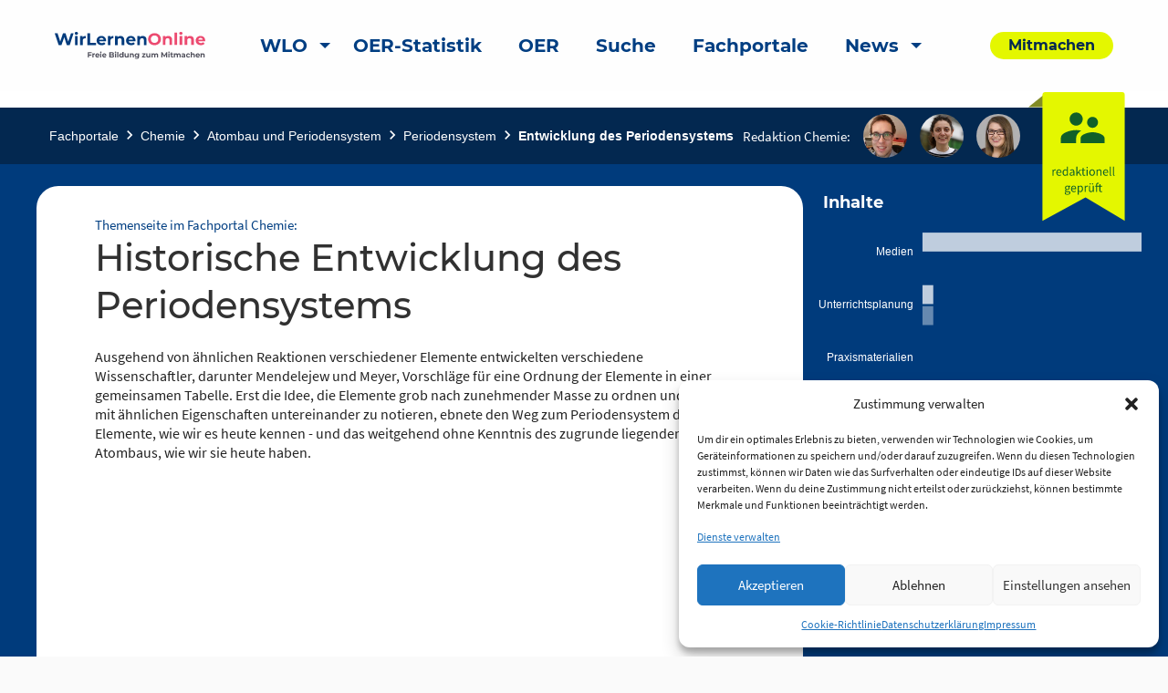

--- FILE ---
content_type: text/html; charset=UTF-8
request_url: https://www.wirlernenonline.de/portal/chemie-historische-entwicklung-des-periodensystems/
body_size: 29101
content:
<!DOCTYPE html>
<html lang="de" class="no-js">
<head>
	<meta charset="UTF-8">
	<meta name="viewport" content="width=device-width">
    <title>Historische Entwicklung des Periodensystems | Wir lernen online</title>

	<link rel="profile" href="http://gmpg.org/xfn/11">
	<link rel="pingback" href="https://www.wirlernenonline.de/xmlrpc.php">
	<!--[if lt IE 9]>
	<script src="https://www.wirlernenonline.de/wp-content/themes/wir-lernen-online/js/html5.js"></script>
	<![endif]-->

	<!-- Favicons -->
	<link rel="apple-touch-icon" sizes="180x180" href="https://www.wirlernenonline.de/wp-content/themes/wir-lernen-online/src/assets/img/favicons/apple-touch-icon.png">
	<link rel="icon" type="image/png" sizes="32x32" href="https://www.wirlernenonline.de/wp-content/themes/wir-lernen-online/src/assets/img/favicons/favicon-32x32.png">
	<link rel="icon" type="image/png" sizes="16x16" href="https://www.wirlernenonline.de/wp-content/themes/wir-lernen-online/src/assets/img/favicons/favicon-16x16.png">
	<link rel="manifest" href="https://www.wirlernenonline.de/wp-content/themes/wir-lernen-online/src/assets/img/favicons/site.webmanifest">
	<link rel="mask-icon" href="https://www.wirlernenonline.de/wp-content/themes/wir-lernen-online/src/assets/img/favicons/safari-pinned-tab.svg" color="#5bbad5">
	<link rel="shortcut icon" href="https://www.wirlernenonline.de/wp-content/themes/wir-lernen-online/src/assets/img/favicons/favicon.ico">
	<meta name="msapplication-TileColor" content="#ffffff">
	<meta name="msapplication-config" content="https://www.wirlernenonline.de/wp-content/themes/wir-lernen-online/src/assets/img/favicons/browserconfig.xml">
	<meta name="theme-color" content="#ffffff">
    <base href="https://www.wirlernenonline.de/portal/chemie-historische-entwicklung-des-periodensystems/" />
	<script>
	theme_directory = "https://www.wirlernenonline.de/wp-content/themes/wir-lernen-online";
	</script>

<!-- TEST MATAMO Hupfer 27.07.2024 -->


	<meta name='robots' content='index, follow, max-image-preview:large, max-snippet:-1, max-video-preview:-1' />

	<!-- This site is optimized with the Yoast SEO plugin v20.10 - https://yoast.com/wordpress/plugins/seo/ -->
	<link rel="canonical" href="https://wirlernenonline.de/portal/chemie-historische-entwicklung-des-periodensystems/" />
	<meta property="og:locale" content="de_DE" />
	<meta property="og:type" content="article" />
	<meta property="og:title" content="Historische Entwicklung des Periodensystems - Wir lernen online" />
	<meta property="og:url" content="https://wirlernenonline.de/portal/chemie-historische-entwicklung-des-periodensystems/" />
	<meta property="og:site_name" content="Wir lernen online" />
	<meta property="article:modified_time" content="2022-03-28T15:15:25+00:00" />
	<meta property="og:image" content="https://www.wirlernenonline.de/wp-content/uploads/2021/03/WLO_Logo_Negativ.png" />
	<meta property="og:image:width" content="164" />
	<meta property="og:image:height" content="100" />
	<meta property="og:image:type" content="image/png" />
	<meta name="twitter:card" content="summary_large_image" />
	<meta name="twitter:site" content="@wirlernenonline" />
	<script type="application/ld+json" class="yoast-schema-graph">{"@context":"https://schema.org","@graph":[{"@type":"WebPage","@id":"https://wirlernenonline.de/portal/chemie-historische-entwicklung-des-periodensystems/","url":"https://wirlernenonline.de/portal/chemie-historische-entwicklung-des-periodensystems/","name":"Historische Entwicklung des Periodensystems - Wir lernen online","isPartOf":{"@id":"https://wirlernenonline.de/#website"},"datePublished":"2020-08-17T16:59:59+00:00","dateModified":"2022-03-28T15:15:25+00:00","breadcrumb":{"@id":"https://wirlernenonline.de/portal/chemie-historische-entwicklung-des-periodensystems/#breadcrumb"},"inLanguage":"de","potentialAction":[{"@type":"ReadAction","target":["https://wirlernenonline.de/portal/chemie-historische-entwicklung-des-periodensystems/"]}]},{"@type":"BreadcrumbList","@id":"https://wirlernenonline.de/portal/chemie-historische-entwicklung-des-periodensystems/#breadcrumb","itemListElement":[{"@type":"ListItem","position":1,"name":"Startseite","item":"https://wirlernenonline.de/"},{"@type":"ListItem","position":2,"name":"Fachportal","item":"https://wirlernenonline.de/portal/"},{"@type":"ListItem","position":3,"name":"Historische Entwicklung des Periodensystems"}]},{"@type":"WebSite","@id":"https://wirlernenonline.de/#website","url":"https://wirlernenonline.de/","name":"Wir lernen online","description":"Freie Bildung zum Mitmachen","potentialAction":[{"@type":"SearchAction","target":{"@type":"EntryPoint","urlTemplate":"https://wirlernenonline.de/?s={search_term_string}"},"query-input":"required name=search_term_string"}],"inLanguage":"de"}]}</script>
	<!-- / Yoast SEO plugin. -->


<link rel='dns-prefetch' href='//www.wirlernenonline.de' />
<link rel="alternate" type="application/rss+xml" title="Wir lernen online &raquo; Historische Entwicklung des Periodensystems-Kommentar-Feed" href="https://www.wirlernenonline.de/portal/chemie-historische-entwicklung-des-periodensystems/feed/" />
<script type="text/javascript">
window._wpemojiSettings = {"baseUrl":"https:\/\/s.w.org\/images\/core\/emoji\/14.0.0\/72x72\/","ext":".png","svgUrl":"https:\/\/s.w.org\/images\/core\/emoji\/14.0.0\/svg\/","svgExt":".svg","source":{"concatemoji":"https:\/\/www.wirlernenonline.de\/wp-includes\/js\/wp-emoji-release.min.js?ver=6.3.7"}};
/*! This file is auto-generated */
!function(i,n){var o,s,e;function c(e){try{var t={supportTests:e,timestamp:(new Date).valueOf()};sessionStorage.setItem(o,JSON.stringify(t))}catch(e){}}function p(e,t,n){e.clearRect(0,0,e.canvas.width,e.canvas.height),e.fillText(t,0,0);var t=new Uint32Array(e.getImageData(0,0,e.canvas.width,e.canvas.height).data),r=(e.clearRect(0,0,e.canvas.width,e.canvas.height),e.fillText(n,0,0),new Uint32Array(e.getImageData(0,0,e.canvas.width,e.canvas.height).data));return t.every(function(e,t){return e===r[t]})}function u(e,t,n){switch(t){case"flag":return n(e,"\ud83c\udff3\ufe0f\u200d\u26a7\ufe0f","\ud83c\udff3\ufe0f\u200b\u26a7\ufe0f")?!1:!n(e,"\ud83c\uddfa\ud83c\uddf3","\ud83c\uddfa\u200b\ud83c\uddf3")&&!n(e,"\ud83c\udff4\udb40\udc67\udb40\udc62\udb40\udc65\udb40\udc6e\udb40\udc67\udb40\udc7f","\ud83c\udff4\u200b\udb40\udc67\u200b\udb40\udc62\u200b\udb40\udc65\u200b\udb40\udc6e\u200b\udb40\udc67\u200b\udb40\udc7f");case"emoji":return!n(e,"\ud83e\udef1\ud83c\udffb\u200d\ud83e\udef2\ud83c\udfff","\ud83e\udef1\ud83c\udffb\u200b\ud83e\udef2\ud83c\udfff")}return!1}function f(e,t,n){var r="undefined"!=typeof WorkerGlobalScope&&self instanceof WorkerGlobalScope?new OffscreenCanvas(300,150):i.createElement("canvas"),a=r.getContext("2d",{willReadFrequently:!0}),o=(a.textBaseline="top",a.font="600 32px Arial",{});return e.forEach(function(e){o[e]=t(a,e,n)}),o}function t(e){var t=i.createElement("script");t.src=e,t.defer=!0,i.head.appendChild(t)}"undefined"!=typeof Promise&&(o="wpEmojiSettingsSupports",s=["flag","emoji"],n.supports={everything:!0,everythingExceptFlag:!0},e=new Promise(function(e){i.addEventListener("DOMContentLoaded",e,{once:!0})}),new Promise(function(t){var n=function(){try{var e=JSON.parse(sessionStorage.getItem(o));if("object"==typeof e&&"number"==typeof e.timestamp&&(new Date).valueOf()<e.timestamp+604800&&"object"==typeof e.supportTests)return e.supportTests}catch(e){}return null}();if(!n){if("undefined"!=typeof Worker&&"undefined"!=typeof OffscreenCanvas&&"undefined"!=typeof URL&&URL.createObjectURL&&"undefined"!=typeof Blob)try{var e="postMessage("+f.toString()+"("+[JSON.stringify(s),u.toString(),p.toString()].join(",")+"));",r=new Blob([e],{type:"text/javascript"}),a=new Worker(URL.createObjectURL(r),{name:"wpTestEmojiSupports"});return void(a.onmessage=function(e){c(n=e.data),a.terminate(),t(n)})}catch(e){}c(n=f(s,u,p))}t(n)}).then(function(e){for(var t in e)n.supports[t]=e[t],n.supports.everything=n.supports.everything&&n.supports[t],"flag"!==t&&(n.supports.everythingExceptFlag=n.supports.everythingExceptFlag&&n.supports[t]);n.supports.everythingExceptFlag=n.supports.everythingExceptFlag&&!n.supports.flag,n.DOMReady=!1,n.readyCallback=function(){n.DOMReady=!0}}).then(function(){return e}).then(function(){var e;n.supports.everything||(n.readyCallback(),(e=n.source||{}).concatemoji?t(e.concatemoji):e.wpemoji&&e.twemoji&&(t(e.twemoji),t(e.wpemoji)))}))}((window,document),window._wpemojiSettings);
</script>
<style type="text/css">
img.wp-smiley,
img.emoji {
	display: inline !important;
	border: none !important;
	box-shadow: none !important;
	height: 1em !important;
	width: 1em !important;
	margin: 0 0.07em !important;
	vertical-align: -0.1em !important;
	background: none !important;
	padding: 0 !important;
}
</style>
	<link rel='stylesheet' id='genesis-blocks-style-css-css' href='https://www.wirlernenonline.de/wp-content/plugins/genesis-blocks/dist/style-blocks.build.css?ver=1688384120' type='text/css' media='all' />
<link rel='stylesheet' id='menu-icons-extra-css' href='https://www.wirlernenonline.de/wp-content/plugins/menu-icons/css/extra.min.css?ver=0.13.5' type='text/css' media='all' />
<link rel='stylesheet' id='wp-block-library-css' href='https://www.wirlernenonline.de/wp-includes/css/dist/block-library/style.min.css?ver=6.3.7' type='text/css' media='all' />
<style id='safe-svg-svg-icon-style-inline-css' type='text/css'>
.safe-svg-cover .safe-svg-inside{display:inline-block;max-width:100%}.safe-svg-cover svg{height:100%;max-height:100%;max-width:100%;width:100%}

</style>
<link rel='stylesheet' id='es-block-styles-example-style-css' href='https://www.wirlernenonline.de/wp-content/plugins/edusharing/css/style.css?ver=1739957429' type='text/css' media='all' />
<link rel='stylesheet' id='fontawesome-free-css' href='https://www.wirlernenonline.de/wp-content/plugins/getwid/vendors/fontawesome-free/css/all.min.css?ver=5.5.0' type='text/css' media='all' />
<link rel='stylesheet' id='slick-css' href='https://www.wirlernenonline.de/wp-content/plugins/getwid/vendors/slick/slick/slick.min.css?ver=1.9.0' type='text/css' media='all' />
<link rel='stylesheet' id='slick-theme-css' href='https://www.wirlernenonline.de/wp-content/plugins/getwid/vendors/slick/slick/slick-theme.min.css?ver=1.9.0' type='text/css' media='all' />
<link rel='stylesheet' id='fancybox-css' href='https://www.wirlernenonline.de/wp-content/plugins/getwid/vendors/fancybox/jquery.fancybox.min.css?ver=3.5.7' type='text/css' media='all' />
<link rel='stylesheet' id='getwid-blocks-css' href='https://www.wirlernenonline.de/wp-content/plugins/getwid/assets/css/blocks.style.css?ver=1.8.7' type='text/css' media='all' />
<style id='classic-theme-styles-inline-css' type='text/css'>
/*! This file is auto-generated */
.wp-block-button__link{color:#fff;background-color:#32373c;border-radius:9999px;box-shadow:none;text-decoration:none;padding:calc(.667em + 2px) calc(1.333em + 2px);font-size:1.125em}.wp-block-file__button{background:#32373c;color:#fff;text-decoration:none}
</style>
<style id='global-styles-inline-css' type='text/css'>
body{--wp--preset--color--black: #000000;--wp--preset--color--cyan-bluish-gray: #abb8c3;--wp--preset--color--white: #ffffff;--wp--preset--color--pale-pink: #f78da7;--wp--preset--color--vivid-red: #cf2e2e;--wp--preset--color--luminous-vivid-orange: #ff6900;--wp--preset--color--luminous-vivid-amber: #fcb900;--wp--preset--color--light-green-cyan: #7bdcb5;--wp--preset--color--vivid-green-cyan: #00d084;--wp--preset--color--pale-cyan-blue: #8ed1fc;--wp--preset--color--vivid-cyan-blue: #0693e3;--wp--preset--color--vivid-purple: #9b51e0;--wp--preset--gradient--vivid-cyan-blue-to-vivid-purple: linear-gradient(135deg,rgba(6,147,227,1) 0%,rgb(155,81,224) 100%);--wp--preset--gradient--light-green-cyan-to-vivid-green-cyan: linear-gradient(135deg,rgb(122,220,180) 0%,rgb(0,208,130) 100%);--wp--preset--gradient--luminous-vivid-amber-to-luminous-vivid-orange: linear-gradient(135deg,rgba(252,185,0,1) 0%,rgba(255,105,0,1) 100%);--wp--preset--gradient--luminous-vivid-orange-to-vivid-red: linear-gradient(135deg,rgba(255,105,0,1) 0%,rgb(207,46,46) 100%);--wp--preset--gradient--very-light-gray-to-cyan-bluish-gray: linear-gradient(135deg,rgb(238,238,238) 0%,rgb(169,184,195) 100%);--wp--preset--gradient--cool-to-warm-spectrum: linear-gradient(135deg,rgb(74,234,220) 0%,rgb(151,120,209) 20%,rgb(207,42,186) 40%,rgb(238,44,130) 60%,rgb(251,105,98) 80%,rgb(254,248,76) 100%);--wp--preset--gradient--blush-light-purple: linear-gradient(135deg,rgb(255,206,236) 0%,rgb(152,150,240) 100%);--wp--preset--gradient--blush-bordeaux: linear-gradient(135deg,rgb(254,205,165) 0%,rgb(254,45,45) 50%,rgb(107,0,62) 100%);--wp--preset--gradient--luminous-dusk: linear-gradient(135deg,rgb(255,203,112) 0%,rgb(199,81,192) 50%,rgb(65,88,208) 100%);--wp--preset--gradient--pale-ocean: linear-gradient(135deg,rgb(255,245,203) 0%,rgb(182,227,212) 50%,rgb(51,167,181) 100%);--wp--preset--gradient--electric-grass: linear-gradient(135deg,rgb(202,248,128) 0%,rgb(113,206,126) 100%);--wp--preset--gradient--midnight: linear-gradient(135deg,rgb(2,3,129) 0%,rgb(40,116,252) 100%);--wp--preset--font-size--small: 13px;--wp--preset--font-size--medium: 20px;--wp--preset--font-size--large: 36px;--wp--preset--font-size--x-large: 42px;--wp--preset--spacing--20: 0.44rem;--wp--preset--spacing--30: 0.67rem;--wp--preset--spacing--40: 1rem;--wp--preset--spacing--50: 1.5rem;--wp--preset--spacing--60: 2.25rem;--wp--preset--spacing--70: 3.38rem;--wp--preset--spacing--80: 5.06rem;--wp--preset--shadow--natural: 6px 6px 9px rgba(0, 0, 0, 0.2);--wp--preset--shadow--deep: 12px 12px 50px rgba(0, 0, 0, 0.4);--wp--preset--shadow--sharp: 6px 6px 0px rgba(0, 0, 0, 0.2);--wp--preset--shadow--outlined: 6px 6px 0px -3px rgba(255, 255, 255, 1), 6px 6px rgba(0, 0, 0, 1);--wp--preset--shadow--crisp: 6px 6px 0px rgba(0, 0, 0, 1);}:where(.is-layout-flex){gap: 0.5em;}:where(.is-layout-grid){gap: 0.5em;}body .is-layout-flow > .alignleft{float: left;margin-inline-start: 0;margin-inline-end: 2em;}body .is-layout-flow > .alignright{float: right;margin-inline-start: 2em;margin-inline-end: 0;}body .is-layout-flow > .aligncenter{margin-left: auto !important;margin-right: auto !important;}body .is-layout-constrained > .alignleft{float: left;margin-inline-start: 0;margin-inline-end: 2em;}body .is-layout-constrained > .alignright{float: right;margin-inline-start: 2em;margin-inline-end: 0;}body .is-layout-constrained > .aligncenter{margin-left: auto !important;margin-right: auto !important;}body .is-layout-constrained > :where(:not(.alignleft):not(.alignright):not(.alignfull)){max-width: var(--wp--style--global--content-size);margin-left: auto !important;margin-right: auto !important;}body .is-layout-constrained > .alignwide{max-width: var(--wp--style--global--wide-size);}body .is-layout-flex{display: flex;}body .is-layout-flex{flex-wrap: wrap;align-items: center;}body .is-layout-flex > *{margin: 0;}body .is-layout-grid{display: grid;}body .is-layout-grid > *{margin: 0;}:where(.wp-block-columns.is-layout-flex){gap: 2em;}:where(.wp-block-columns.is-layout-grid){gap: 2em;}:where(.wp-block-post-template.is-layout-flex){gap: 1.25em;}:where(.wp-block-post-template.is-layout-grid){gap: 1.25em;}.has-black-color{color: var(--wp--preset--color--black) !important;}.has-cyan-bluish-gray-color{color: var(--wp--preset--color--cyan-bluish-gray) !important;}.has-white-color{color: var(--wp--preset--color--white) !important;}.has-pale-pink-color{color: var(--wp--preset--color--pale-pink) !important;}.has-vivid-red-color{color: var(--wp--preset--color--vivid-red) !important;}.has-luminous-vivid-orange-color{color: var(--wp--preset--color--luminous-vivid-orange) !important;}.has-luminous-vivid-amber-color{color: var(--wp--preset--color--luminous-vivid-amber) !important;}.has-light-green-cyan-color{color: var(--wp--preset--color--light-green-cyan) !important;}.has-vivid-green-cyan-color{color: var(--wp--preset--color--vivid-green-cyan) !important;}.has-pale-cyan-blue-color{color: var(--wp--preset--color--pale-cyan-blue) !important;}.has-vivid-cyan-blue-color{color: var(--wp--preset--color--vivid-cyan-blue) !important;}.has-vivid-purple-color{color: var(--wp--preset--color--vivid-purple) !important;}.has-black-background-color{background-color: var(--wp--preset--color--black) !important;}.has-cyan-bluish-gray-background-color{background-color: var(--wp--preset--color--cyan-bluish-gray) !important;}.has-white-background-color{background-color: var(--wp--preset--color--white) !important;}.has-pale-pink-background-color{background-color: var(--wp--preset--color--pale-pink) !important;}.has-vivid-red-background-color{background-color: var(--wp--preset--color--vivid-red) !important;}.has-luminous-vivid-orange-background-color{background-color: var(--wp--preset--color--luminous-vivid-orange) !important;}.has-luminous-vivid-amber-background-color{background-color: var(--wp--preset--color--luminous-vivid-amber) !important;}.has-light-green-cyan-background-color{background-color: var(--wp--preset--color--light-green-cyan) !important;}.has-vivid-green-cyan-background-color{background-color: var(--wp--preset--color--vivid-green-cyan) !important;}.has-pale-cyan-blue-background-color{background-color: var(--wp--preset--color--pale-cyan-blue) !important;}.has-vivid-cyan-blue-background-color{background-color: var(--wp--preset--color--vivid-cyan-blue) !important;}.has-vivid-purple-background-color{background-color: var(--wp--preset--color--vivid-purple) !important;}.has-black-border-color{border-color: var(--wp--preset--color--black) !important;}.has-cyan-bluish-gray-border-color{border-color: var(--wp--preset--color--cyan-bluish-gray) !important;}.has-white-border-color{border-color: var(--wp--preset--color--white) !important;}.has-pale-pink-border-color{border-color: var(--wp--preset--color--pale-pink) !important;}.has-vivid-red-border-color{border-color: var(--wp--preset--color--vivid-red) !important;}.has-luminous-vivid-orange-border-color{border-color: var(--wp--preset--color--luminous-vivid-orange) !important;}.has-luminous-vivid-amber-border-color{border-color: var(--wp--preset--color--luminous-vivid-amber) !important;}.has-light-green-cyan-border-color{border-color: var(--wp--preset--color--light-green-cyan) !important;}.has-vivid-green-cyan-border-color{border-color: var(--wp--preset--color--vivid-green-cyan) !important;}.has-pale-cyan-blue-border-color{border-color: var(--wp--preset--color--pale-cyan-blue) !important;}.has-vivid-cyan-blue-border-color{border-color: var(--wp--preset--color--vivid-cyan-blue) !important;}.has-vivid-purple-border-color{border-color: var(--wp--preset--color--vivid-purple) !important;}.has-vivid-cyan-blue-to-vivid-purple-gradient-background{background: var(--wp--preset--gradient--vivid-cyan-blue-to-vivid-purple) !important;}.has-light-green-cyan-to-vivid-green-cyan-gradient-background{background: var(--wp--preset--gradient--light-green-cyan-to-vivid-green-cyan) !important;}.has-luminous-vivid-amber-to-luminous-vivid-orange-gradient-background{background: var(--wp--preset--gradient--luminous-vivid-amber-to-luminous-vivid-orange) !important;}.has-luminous-vivid-orange-to-vivid-red-gradient-background{background: var(--wp--preset--gradient--luminous-vivid-orange-to-vivid-red) !important;}.has-very-light-gray-to-cyan-bluish-gray-gradient-background{background: var(--wp--preset--gradient--very-light-gray-to-cyan-bluish-gray) !important;}.has-cool-to-warm-spectrum-gradient-background{background: var(--wp--preset--gradient--cool-to-warm-spectrum) !important;}.has-blush-light-purple-gradient-background{background: var(--wp--preset--gradient--blush-light-purple) !important;}.has-blush-bordeaux-gradient-background{background: var(--wp--preset--gradient--blush-bordeaux) !important;}.has-luminous-dusk-gradient-background{background: var(--wp--preset--gradient--luminous-dusk) !important;}.has-pale-ocean-gradient-background{background: var(--wp--preset--gradient--pale-ocean) !important;}.has-electric-grass-gradient-background{background: var(--wp--preset--gradient--electric-grass) !important;}.has-midnight-gradient-background{background: var(--wp--preset--gradient--midnight) !important;}.has-small-font-size{font-size: var(--wp--preset--font-size--small) !important;}.has-medium-font-size{font-size: var(--wp--preset--font-size--medium) !important;}.has-large-font-size{font-size: var(--wp--preset--font-size--large) !important;}.has-x-large-font-size{font-size: var(--wp--preset--font-size--x-large) !important;}
.wp-block-navigation a:where(:not(.wp-element-button)){color: inherit;}
:where(.wp-block-post-template.is-layout-flex){gap: 1.25em;}:where(.wp-block-post-template.is-layout-grid){gap: 1.25em;}
:where(.wp-block-columns.is-layout-flex){gap: 2em;}:where(.wp-block-columns.is-layout-grid){gap: 2em;}
.wp-block-pullquote{font-size: 1.5em;line-height: 1.6;}
</style>
<link rel='stylesheet' id='contact-form-7-css' href='https://www.wirlernenonline.de/wp-content/plugins/contact-form-7/includes/css/styles.css?ver=5.7.7' type='text/css' media='all' />
<link rel='stylesheet' id='cmplz-general-css' href='https://www.wirlernenonline.de/wp-content/plugins/complianz-gdpr/assets/css/cookieblocker.min.css?ver=1722097707' type='text/css' media='all' />
<link rel='stylesheet' id='h5p-plugin-styles-css' href='https://www.wirlernenonline.de/wp-content/plugins/h5p/h5p-php-library/styles/h5p.css?ver=1.15.6' type='text/css' media='all' />
<link rel='stylesheet' id='cf7cf-style-css' href='https://www.wirlernenonline.de/wp-content/plugins/cf7-conditional-fields/style.css?ver=2.3.9' type='text/css' media='all' />
<link rel='stylesheet' id='um_modal-css' href='https://www.wirlernenonline.de/wp-content/plugins/ultimate-member/assets/css/um-modal.min.css?ver=2.8.3' type='text/css' media='all' />
<link rel='stylesheet' id='um_ui-css' href='https://www.wirlernenonline.de/wp-content/plugins/ultimate-member/assets/libs/jquery-ui/jquery-ui.min.css?ver=1.13.2' type='text/css' media='all' />
<link rel='stylesheet' id='um_tipsy-css' href='https://www.wirlernenonline.de/wp-content/plugins/ultimate-member/assets/libs/tipsy/tipsy.min.css?ver=1.0.0a' type='text/css' media='all' />
<link rel='stylesheet' id='um_raty-css' href='https://www.wirlernenonline.de/wp-content/plugins/ultimate-member/assets/libs/raty/um-raty.min.css?ver=2.6.0' type='text/css' media='all' />
<link rel='stylesheet' id='um_fonticons_ii-css' href='https://www.wirlernenonline.de/wp-content/plugins/ultimate-member/assets/libs/legacy/fonticons/fonticons-ii.min.css?ver=2.8.3' type='text/css' media='all' />
<link rel='stylesheet' id='um_fonticons_fa-css' href='https://www.wirlernenonline.de/wp-content/plugins/ultimate-member/assets/libs/legacy/fonticons/fonticons-fa.min.css?ver=2.8.3' type='text/css' media='all' />
<link rel='stylesheet' id='select2-css' href='https://www.wirlernenonline.de/wp-content/plugins/ultimate-member/assets/libs/select2/select2.min.css?ver=4.0.13' type='text/css' media='all' />
<link rel='stylesheet' id='um_fileupload-css' href='https://www.wirlernenonline.de/wp-content/plugins/ultimate-member/assets/css/um-fileupload.min.css?ver=2.8.3' type='text/css' media='all' />
<link rel='stylesheet' id='um_datetime-css' href='https://www.wirlernenonline.de/wp-content/plugins/ultimate-member/assets/libs/pickadate/default.min.css?ver=3.6.2' type='text/css' media='all' />
<link rel='stylesheet' id='um_datetime_date-css' href='https://www.wirlernenonline.de/wp-content/plugins/ultimate-member/assets/libs/pickadate/default.date.min.css?ver=3.6.2' type='text/css' media='all' />
<link rel='stylesheet' id='um_datetime_time-css' href='https://www.wirlernenonline.de/wp-content/plugins/ultimate-member/assets/libs/pickadate/default.time.min.css?ver=3.6.2' type='text/css' media='all' />
<link rel='stylesheet' id='um_common-css' href='https://www.wirlernenonline.de/wp-content/plugins/ultimate-member/assets/css/common.min.css?ver=2.8.3' type='text/css' media='all' />
<link rel='stylesheet' id='um_responsive-css' href='https://www.wirlernenonline.de/wp-content/plugins/ultimate-member/assets/css/um-responsive.min.css?ver=2.8.3' type='text/css' media='all' />
<link rel='stylesheet' id='um_styles-css' href='https://www.wirlernenonline.de/wp-content/plugins/ultimate-member/assets/css/um-styles.min.css?ver=2.8.3' type='text/css' media='all' />
<link rel='stylesheet' id='um_crop-css' href='https://www.wirlernenonline.de/wp-content/plugins/ultimate-member/assets/libs/cropper/cropper.min.css?ver=1.6.1' type='text/css' media='all' />
<link rel='stylesheet' id='um_profile-css' href='https://www.wirlernenonline.de/wp-content/plugins/ultimate-member/assets/css/um-profile.min.css?ver=2.8.3' type='text/css' media='all' />
<link rel='stylesheet' id='um_account-css' href='https://www.wirlernenonline.de/wp-content/plugins/ultimate-member/assets/css/um-account.min.css?ver=2.8.3' type='text/css' media='all' />
<link rel='stylesheet' id='um_misc-css' href='https://www.wirlernenonline.de/wp-content/plugins/ultimate-member/assets/css/um-misc.min.css?ver=2.8.3' type='text/css' media='all' />
<link rel='stylesheet' id='um_default_css-css' href='https://www.wirlernenonline.de/wp-content/plugins/ultimate-member/assets/css/um-old-default.min.css?ver=2.8.3' type='text/css' media='all' />
<link rel='stylesheet' id='chart-css-css' href='https://www.wirlernenonline.de/wp-content/themes/wir-lernen-online/dist/assets/scss/Chart.css?ver=20200821' type='text/css' media='all' />
<link rel='stylesheet' id='select2-css-css' href='https://www.wirlernenonline.de/wp-content/themes/wir-lernen-online/dist/assets/scss/select2.css?ver=20200821' type='text/css' media='all' />
<link rel='stylesheet' id='slick-css-css' href='https://www.wirlernenonline.de/wp-content/themes/wir-lernen-online/dist/assets/scss/slick.css?ver=20200821' type='text/css' media='all' />
<link rel='stylesheet' id='slick-theme-css-css' href='https://www.wirlernenonline.de/wp-content/themes/wir-lernen-online/dist/assets/scss/slick-theme.css?ver=20200821' type='text/css' media='all' />
<link rel='stylesheet' id='site-css-css' href='https://www.wirlernenonline.de/wp-content/themes/wir-lernen-online/dist/assets/scss/app.css?ver=20200821' type='text/css' media='all' />
<link rel='stylesheet' id='portal-css-css' href='https://www.wirlernenonline.de/wp-content/themes/wir-lernen-online/dist/assets/scss/portal.css?ver=20200821' type='text/css' media='all' />
<link rel='stylesheet' id='wlo-css-css' href='https://www.wirlernenonline.de/wp-content/themes/wir-lernen-online/dist/assets/scss/wlo.css?ver=20200821' type='text/css' media='all' />
<link rel='stylesheet' id='style-css-css' href='https://www.wirlernenonline.de/wp-content/themes/wir-lernen-online/style.css?ver=20200821' type='text/css' media='all' />
<script type='text/javascript' src='https://www.wirlernenonline.de/wp-includes/js/jquery/jquery.min.js?ver=3.7.0' id='jquery-core-js'></script>
<script type='text/javascript' src='https://www.wirlernenonline.de/wp-includes/js/jquery/jquery-migrate.min.js?ver=3.4.1' id='jquery-migrate-js'></script>
<script type='text/javascript' src='https://www.wirlernenonline.de/wp-content/plugins/edusharing/edu.js?ver=6.3.7' id='edu-js'></script>
<script type='text/javascript' src='https://www.wirlernenonline.de/wp-content/plugins/ultimate-member/assets/js/um-gdpr.min.js?ver=2.8.3' id='um-gdpr-js'></script>
<script type='text/javascript' src='https://www.wirlernenonline.de/wp-content/themes/wir-lernen-online/dist/assets/js/Chart.min.js?ver=6.3.7' id='chart-js-js'></script>
<link rel="https://api.w.org/" href="https://www.wirlernenonline.de/wp-json/" /><link rel="alternate" type="application/json" href="https://www.wirlernenonline.de/wp-json/wp/v2/portal/8623" /><link rel="EditURI" type="application/rsd+xml" title="RSD" href="https://www.wirlernenonline.de/xmlrpc.php?rsd" />
<meta name="generator" content="WordPress 6.3.7" />
<link rel='shortlink' href='https://www.wirlernenonline.de/?p=8623' />
<link rel="alternate" type="application/json+oembed" href="https://www.wirlernenonline.de/wp-json/oembed/1.0/embed?url=https%3A%2F%2Fwww.wirlernenonline.de%2Fportal%2Fchemie-historische-entwicklung-des-periodensystems%2F" />
<link rel="alternate" type="text/xml+oembed" href="https://www.wirlernenonline.de/wp-json/oembed/1.0/embed?url=https%3A%2F%2Fwww.wirlernenonline.de%2Fportal%2Fchemie-historische-entwicklung-des-periodensystems%2F&#038;format=xml" />
		<style type="text/css">
			.um_request_name {
				display: none !important;
			}
		</style>
				<style>.cmplz-hidden {
					display: none !important;
				}</style><script type="text/javascript">
           var ajaxurl = "https://www.wirlernenonline.de/wp-admin/admin-ajax.php";
         </script></head>

<body data-cmplz=2 class="portal-template portal-template-page-templates portal-template-template_themenseite portal-template-page-templatestemplate_themenseite-php single single-portal postid-8623">
	<header id="site-header" class="site-header" role="banner">
        <a class="skip-link" href="#main-content" aria-label="skip-link">Zum Inhalt springen</a>
		<div class="title-bar" data-responsive-toggle="main-menu" data-hide-for="large">
			<button class="menu-icon" type="button" data-toggle aria-label="Hauptmenü"></button>
			<a class="mobile-logo-container" href="https://www.wirlernenonline.de">
				<img class="logo" src="https://www.wirlernenonline.de/wp-content/themes/wir-lernen-online/src/assets/img/wlo-logo.svg" alt="Link zur Startseite">
			</a>
		</div>
		<div class="top-bar" id="main-menu" data-animate="fade-in fade-out">
			<div class="top-bar-left position-relative">
				<div class="grid-container">
					<div class="grid-x grid-margin-x align-middle">
						<div class="auto cell show-for-large">
							<a href="https://www.wirlernenonline.de">
								<img class="logo" src="https://www.wirlernenonline.de/wp-content/themes/wir-lernen-online/src/assets/img/wlo-logo.svg" alt="Link zur Startseite">
							</a>
						</div>
						<div class="large-shrink small-12 cell">
							<ul class="vertical large-horizontal menu top-menu" data-responsive-menu="drilldown large-dropdown"><li id="menu-item-110570" class="menu-item menu-item-type-post_type menu-item-object-page menu-item-home menu-item-has-children menu-item-110570 menu-item-www.wirlernenonline.de"><a href="https://www.wirlernenonline.de/">WLO</a>
<ul class="vertical menu" data-submenu>
	<li id="menu-item-110572" class="menu-item menu-item-type-post_type menu-item-object-page menu-item-110572 menu-item-qualitatssicherung"><a href="https://www.wirlernenonline.de/qualitatssicherung/">Qualitätssicherung</a></li>
	<li id="menu-item-110573" class="menu-item menu-item-type-post_type menu-item-object-page menu-item-110573 menu-item-quellenerschliessung-uebersicht"><a href="https://www.wirlernenonline.de/quellenerschliessung-uebersicht/">Quellenerschließung</a></li>
	<li id="menu-item-110571" class="menu-item menu-item-type-post_type menu-item-object-page menu-item-110571 menu-item-plugins"><a href="https://www.wirlernenonline.de/plugins/">WLO Plug-ins</a></li>
</ul>
</li>
<li id="menu-item-94214" class="menu-item menu-item-type-post_type menu-item-object-page menu-item-94214 menu-item-statistics"><a href="https://www.wirlernenonline.de/statistics/">OER-Statistik</a></li>
<li id="menu-item-67902" class="menu-item menu-item-type-post_type menu-item-object-page menu-item-67902 menu-item-oer"><a href="https://www.wirlernenonline.de/oer/">OER</a></li>
<li id="menu-item-11613" class="menu-item menu-item-type-custom menu-item-object-custom menu-item-11613 menu-item-suche"><a href="https://suche.wirlernenonline.de/search/de/search">Suche</a></li>
<li id="menu-item-55118" class="menu-item menu-item-type-custom menu-item-object-custom menu-item-55118 menu-item-fachportale"><a href="https://wirlernenonline.de/fachportale/">Fachportale</a></li>
<li id="menu-item-37339" class="menu-item menu-item-type-post_type menu-item-object-page menu-item-has-children menu-item-37339 menu-item-news"><a href="https://www.wirlernenonline.de/news/">News</a>
<ul class="vertical menu" data-submenu>
	<li id="menu-item-37341" class="menu-item menu-item-type-post_type menu-item-object-page menu-item-37341 menu-item-neuigkeiten"><a href="https://www.wirlernenonline.de/neuigkeiten/">Blog</a></li>
	<li id="menu-item-37342" class="menu-item menu-item-type-post_type menu-item-object-page menu-item-37342 menu-item-newsletter"><a href="https://www.wirlernenonline.de/newsletter/">Newsletter</a></li>
	<li id="menu-item-37337" class="menu-item menu-item-type-post_type menu-item-object-page menu-item-37337 menu-item-presse"><a href="https://www.wirlernenonline.de/presse/">Presse</a></li>
</ul>
</li>
</ul>						</div>
						<div class="cell small-12 large-auto">
							<ul class="menu top-call-to-action-menu align-right"><li class=' menu-item menu-item-type-post_type menu-item-object-page'><a href="https://www.wirlernenonline.de/mitmachen/" target=""><span>Mitmachen</span></a></li>
</ul>						</div>
					</div>
				</div>
			</div>
		</div>
	</header>

    
	<main id="main-content" class="main-content">

    <div class="portal">

        <div class="fachportal-header-bar" >
            <div class="fachportal-header-bar-wrapper">
                <div class="portal-breadcrumbs">

                    <ul class="portal-breadcrumbs-list">
                        <li class='portal-breadcrumbs-list-item'><a href='https://www.wirlernenonline.de/fachportale/'>Fachportale</a><span class='material-icons'>chevron_right</span></li><li class='portal-breadcrumbs-list-item'><a href='https://www.wirlernenonline.de/portal/chemie/'>Chemie</a><span class='material-icons'>chevron_right</span></li><li class='portal-breadcrumbs-list-item'><a href='https://www.wirlernenonline.de/portal/chemie-atombau-und-pse'>Atombau und Periodensystem</a><span class='material-icons'>chevron_right</span></li><li class='portal-breadcrumbs-list-item'><a href='https://www.wirlernenonline.de/portal/chemie-periodensystem/'>Periodensystem</a><span class='material-icons'>chevron_right</span></li><li class='portal-breadcrumbs-list-item'><a href='https://www.wirlernenonline.de/portal/chemie-historische-entwicklung-des-periodensystems/'>Entwicklung des Periodensystems</a><span class='material-icons'>chevron_right</span></li>                    </ul>
                </div>

                <div class="wlo-tile-team 6521">
                    <p>Redaktion Chemie:</p>
                    <img src="https://www.wirlernenonline.de/wp-content/uploads/ultimatemember/105/profile_photo-190x190.jpg?1765615629" class="gravatar avatar avatar-96 um-avatar um-avatar-uploaded" width="96" height="96" alt="Sander Hannes" data-default="https://www.wirlernenonline.de/wp-content/plugins/ultimate-member/assets/img/default_avatar.jpg" onerror="if ( ! this.getAttribute('data-load-error') ){ this.setAttribute('data-load-error', '1');this.setAttribute('src', this.getAttribute('data-default'));}" loading="lazy" /><img src="https://www.wirlernenonline.de/wp-content/uploads/ultimatemember/175/profile_photo-190x190.png?1765615629" class="gravatar avatar avatar-96 um-avatar um-avatar-uploaded" width="96" height="96" alt="Yasemin Gökkuş" data-default="https://www.wirlernenonline.de/wp-content/plugins/ultimate-member/assets/img/default_avatar.jpg" onerror="if ( ! this.getAttribute('data-load-error') ){ this.setAttribute('data-load-error', '1');this.setAttribute('src', this.getAttribute('data-default'));}" loading="lazy" /><img src="https://www.wirlernenonline.de/wp-content/uploads/ultimatemember/110/profile_photo-190x190.jpg?1765615629" class="gravatar avatar avatar-96 um-avatar um-avatar-uploaded" width="96" height="96" alt="Darja Bücker" data-default="https://www.wirlernenonline.de/wp-content/plugins/ultimate-member/assets/img/default_avatar.jpg" onerror="if ( ! this.getAttribute('data-load-error') ){ this.setAttribute('data-load-error', '1');this.setAttribute('src', this.getAttribute('data-default'));}" loading="lazy" />                    <img class="wlo-team-bookmark" src="https://www.wirlernenonline.de/wp-content/themes/wir-lernen-online/src/assets/img/QS-Faehnchen.svg">
                </div>

            </div>
        </div>

        <div class="portal-wrapper-header">
            <div class="fachportal-header-block" style="background-color:rgba(0,59,124, 1);">

                <div class="fachportal-header-wrapper themenseite-header-wrapper">

                    <div class="description">

                        <div class="description-content">
                            <a class="portal-page" href="https://www.wirlernenonline.de/portal/chemie/">Themenseite im Fachportal Chemie:</a>

                            <h1 class="title">Historische Entwicklung des Periodensystems</h1>
                            <div class="header-description">Ausgehend von ähnlichen Reaktionen verschiedener Elemente entwickelten verschiedene Wissenschaftler, darunter Mendelejew und Meyer, Vorschläge für eine Ordnung der Elemente in einer gemeinsamen Tabelle. Erst die Idee, die Elemente grob nach zunehmender Masse zu ordnen und Elemente mit ähnlichen Eigenschaften untereinander zu notieren, ebnete den Weg zum Periodensystem der Elemente, wie wir es heute kennen - und das weitgehend ohne Kenntnis des zugrunde liegenden Atombaus, wie wir sie heute haben.</div>
                        </div>

                                                <div class="collections">
                            
                        </div>

                    </div>


                    <div class="content-stats">
                        <div class="header" style="color: #ffffff !important;">
                            Inhalte
                        </div>

                        <div class="diagram">
                            <div class="diagram-content">
                                <canvas width="80%" height="80%" id="contentChart"></canvas>
                            </div>
                        </div>

                        <div class="diagram-legend">
                            <div class="diagram-legend-entry Redaktionell" style="color: #ffffff !important;">
                                <div class="diagram-legend-color"></div> Redaktionell geprüfte Inhalte
                            </div>
                            <div class="diagram-legend-entry Maschinell" style="color: #ffffff !important;">
                                <div class="diagram-legend-color"></div> Maschinell erschlossene Inhalte in der Suche
                            </div>


                                                            <a class="diagram-legend-entry" href="https://suche.wirlernenonline.de/search/de/search?q=Historische Entwicklung des Periodensystems" target="_blank">
                                    <div class="diagram-legend-color search-link">
                                        <img src="https://www.wirlernenonline.de/wp-content/themes/wir-lernen-online/src/assets/img/robot-white.svg" alt="Icon: Roboter">
                                    </div>
                                    2 weitere Ergebnisse in unserer Suchmaschine
                                </a>
                            

                        </div>


                    </div>


                </div>



            </div>
        </div>

        <div class="portal-plus-filterbar-wrapper">
            <div class="fachportal-filterbar" >

                <div class="fachportal-filterbar-content">

                    <div>

                        <div class="fachportal-filterbar-dropdowns">
                            <select name="educationalcontext" id="educationalcontext" onchange="filterContentTiles(this, 'educationalcontext', this.value)">
                                <option value="label" selected disabled>Bildungsstufe</option>
                                <option disabled>──────────</option>
                                                                    <option value="Sekundarstufe-I">
                                        Sekundarstufe I (9)                                    </option>
                                                                    <option value="Sekundarstufe-II">
                                        Sekundarstufe II (8)                                    </option>
                                                                    <option value="Erwachsenenbildung">
                                        Erwachsenenbildung (3)                                    </option>
                                                            </select>

                            <select name="enduserrole" id="enduserrole" onchange="filterContentTiles(this, 'enduserrole', this.value)">
                                <option value="label" selected disabled>Zielgruppe</option>
                                <option disabled>──────────</option>
                                                                    <option value="Lerner-2Fin">
                                        Lerner/in (7)                                    </option>
                                                                    <option value="Lehrer-2Fin">
                                        Lehrer/in (9)                                    </option>
                                                            </select>

                            <select name="oer" id="oer" onchange="filterContentTiles(this, 'oer', this.value)">
                                <option value="label" selected disabled>OER</option>
                                <option disabled>──────────</option>
                                <option value="oer">
                                    OER (0)
                                </option>
                                <option value="no-oer">
                                    Kein OER (9)
                                </option>
                            </select>
                        </div>



                                                    <button id="filter-tag-Sekundarstufe-I" onclick="filterContentTiles(this, 'educationalcontext', 'Sekundarstufe-I')">
                                <div class="fachportal-filterbar-tag">
                                    Sekundarstufe I                                    <img src="https://www.wirlernenonline.de/wp-content/themes/wir-lernen-online/src/assets/img/close.svg" alt="">
                                </div>
                            </button>
                                                    <button id="filter-tag-Sekundarstufe-II" onclick="filterContentTiles(this, 'educationalcontext', 'Sekundarstufe-II')">
                                <div class="fachportal-filterbar-tag">
                                    Sekundarstufe II                                    <img src="https://www.wirlernenonline.de/wp-content/themes/wir-lernen-online/src/assets/img/close.svg" alt="">
                                </div>
                            </button>
                                                    <button id="filter-tag-Erwachsenenbildung" onclick="filterContentTiles(this, 'educationalcontext', 'Erwachsenenbildung')">
                                <div class="fachportal-filterbar-tag">
                                    Erwachsenenbildung                                    <img src="https://www.wirlernenonline.de/wp-content/themes/wir-lernen-online/src/assets/img/close.svg" alt="">
                                </div>
                            </button>
                        
                                                    <button id="filter-tag-Lerner-2Fin" onclick="filterContentTiles(this, 'enduserrole', 'Lerner-2Fin')">
                                <div class="fachportal-filterbar-tag">
                                    Lerner/in                                    <img src="https://www.wirlernenonline.de/wp-content/themes/wir-lernen-online/src/assets/img/close.svg" alt="">
                                </div>
                            </button>
                                                    <button id="filter-tag-Lehrer-2Fin" onclick="filterContentTiles(this, 'enduserrole', 'Lehrer-2Fin')">
                                <div class="fachportal-filterbar-tag">
                                    Lehrer/in                                    <img src="https://www.wirlernenonline.de/wp-content/themes/wir-lernen-online/src/assets/img/close.svg" alt="">
                                </div>
                            </button>
                        

                        <button id="filter-tag-oer" onclick="filterContentTiles(this, 'oer', 'oer')">
                            <div class="fachportal-filterbar-tag">
                                OER
                                <img src="https://www.wirlernenonline.de/wp-content/themes/wir-lernen-online/src/assets/img/close.svg" alt="">
                            </div>
                        </button>

                        <button id="filter-tag-no-oer" onclick="filterContentTiles(this, 'oer', 'no-oer')">
                            <div class="fachportal-filterbar-tag">
                                Kein OER
                                <img src="https://www.wirlernenonline.de/wp-content/themes/wir-lernen-online/src/assets/img/close.svg" alt="">
                            </div>
                        </button>
                    </div>
                </div>

            </div>

            <div class="portal-wrapper portal-wrapper-themenseite">
                <div class="portal-wrapper-left">
                    <div class="fachportal-header-accordion">

                        <div class="wlo-accordion-wrapper" style="background-color:rgba(0,59,124, 0.2);">
                                                        <button class="wlo-accordion" id="fachportal-accordion-693d280f00eed">
                                <h2>Die neusten geprüften Inhalte für dich!</h2>
                                <img class="wlo-accordion-icon" src="https://www.wirlernenonline.de/wp-content/themes/wir-lernen-online/src/assets/img/arrow_down.svg" alt="Inhalte ein odder ausklappen">
                            </button>

                            <div class="wlo-accordion-content" id="slider-693d280f00ef3">

                                                                        <div class="widget-content">

                                        <button onclick="showContentPopup('6b2d960c-18aa-4248-beaa-743da3f83050')">

                                                                                            <img class="main-image" src="https://redaktion.openeduhub.net/edu-sharing/preview?nodeId=6b2d960c-18aa-4248-beaa-743da3f83050&storeProtocol=workspace&storeId=SpacesStore&dontcache=1765615629940" alt="Cover: Das Spiel mit den Zahlen: Erweiterung des Periodensystems">
                                                                                        <div class="content-info">
                                                <div class="content-header">
                                                                                                        <img class="badge" src="https://www.wirlernenonline.de/wp-content/themes/wir-lernen-online/src/assets/img/badge_green.svg" alt="Auszeichnung: geprüfter Inhalt">
                                                                                                    </div>
                                                <div class="content-title">Das Spiel mit den Zahlen: Erweiterung des Periodensystems</div>
                                                <p class="content-description">Bis vor wenigen Jahrhunderten glaubten die Menschen, die Welt wäre nur aus Erde, Luft, Wasser und Feuer gemacht. Seitdem haben Wissenschaftler 118 Elemente entdeckt und sie suchen nach dem Element 119.</p>
                                                <div class="content-meta">
                                                                                                    </div>
                                                <div class="content-meta">
                                                    <img src="https://www.wirlernenonline.de/wp-content/themes/wir-lernen-online/src/assets/img/subject_icon.svg"  alt="Fächer"><p>Physik, Chemie</p>                                                </div>
                                                <div class="content-meta">
                                                    <img src="https://www.wirlernenonline.de/wp-content/themes/wir-lernen-online/src/assets/img/class_icon.svg"  alt="Bildungsebene"><p>Sekundarstufe II, Sekundarstufe I</p>                                                </div>

                                                <a class="content-button" href="https://www.scienceinschool.org/de/article/2013/periodic-de/" target="_blank" aria-label="Zum-Inhalt: Das Spiel mit den Zahlen: Erweiterung des Periodensystems">Zum Inhalt</a>

                                            </div>


                                    </div>
                                                                        <div class="widget-content">

                                        <button onclick="showContentPopup('1bdbbc26-d240-4b98-b104-fc2b95ce5aee')">

                                                                                            <img class="main-image" src="https://redaktion.openeduhub.net/edu-sharing/preview?nodeId=1bdbbc26-d240-4b98-b104-fc2b95ce5aee&storeProtocol=workspace&storeId=SpacesStore&dontcache=1765615629988" alt="Cover: Geschichte des Periodensystems">
                                                                                        <div class="content-info">
                                                <div class="content-header">
                                                                                                        <img class="badge" src="https://www.wirlernenonline.de/wp-content/themes/wir-lernen-online/src/assets/img/badge_green.svg" alt="Auszeichnung: geprüfter Inhalt">
                                                                                                    </div>
                                                <div class="content-title">Geschichte des Periodensystems</div>
                                                <p class="content-description">In dieser kurzen Geschichte des Periodensystems der Elemente erfährst du vieles über die Entstehungsgeschichte sowie die Irrungen und Wirrungen bei der Entwicklung des PSE.</p>
                                                <div class="content-meta">
                                                                                                    </div>
                                                <div class="content-meta">
                                                    <img src="https://www.wirlernenonline.de/wp-content/themes/wir-lernen-online/src/assets/img/subject_icon.svg"  alt="Fächer"><p>Chemie</p>                                                </div>
                                                <div class="content-meta">
                                                    <img src="https://www.wirlernenonline.de/wp-content/themes/wir-lernen-online/src/assets/img/class_icon.svg"  alt="Bildungsebene"><p>Sekundarstufe I, Sekundarstufe II</p>                                                </div>

                                                <a class="content-button" href="https://www.lenntech.de/pse/geschichte/geschichte-periodensystem.htm" target="_blank" aria-label="Zum-Inhalt: Geschichte des Periodensystems">Zum Inhalt</a>

                                            </div>


                                    </div>
                                                                        <div class="widget-content">

                                        <button onclick="showContentPopup('ea22a0d6-72ad-429b-a7bc-e16122d74b77')">

                                                                                            <img class="main-image" src="https://redaktion.openeduhub.net/edu-sharing/preview?nodeId=ea22a0d6-72ad-429b-a7bc-e16122d74b77&storeProtocol=workspace&storeId=SpacesStore&dontcache=1765615630009" alt="Cover: Wie entstand das Periodensystem?">
                                                                                        <div class="content-info">
                                                <div class="content-header">
                                                                                                        <img class="badge" src="https://www.wirlernenonline.de/wp-content/themes/wir-lernen-online/src/assets/img/badge_green.svg" alt="Auszeichnung: geprüfter Inhalt">
                                                                                                    </div>
                                                <div class="content-title">Wie entstand das Periodensystem?</div>
                                                <p class="content-description">Am GSI Helmholtzzentrum in Darmstadt wurden sechs neue Elemente entdeckt, die Einzug in das Periodensystem hielten. Doch wie entstand diese Ordnung der Elemente?</p>
                                                <div class="content-meta">
                                                                                                    </div>
                                                <div class="content-meta">
                                                    <img src="https://www.wirlernenonline.de/wp-content/themes/wir-lernen-online/src/assets/img/subject_icon.svg"  alt="Fächer"><p>Chemie</p>                                                </div>
                                                <div class="content-meta">
                                                    <img src="https://www.wirlernenonline.de/wp-content/themes/wir-lernen-online/src/assets/img/class_icon.svg"  alt="Bildungsebene"><p>Sekundarstufe I, Sekundarstufe II</p>                                                </div>

                                                <a class="content-button" href="https://www.youtube.com/watch?v=RSdG8quGVa8" target="_blank" aria-label="Zum-Inhalt: Wie entstand das Periodensystem?">Zum Inhalt</a>

                                            </div>


                                    </div>
                                                                        <div class="widget-content">

                                        <button onclick="showContentPopup('14af3f50-c3d9-4999-bebd-e2acc1d408f4')">

                                                                                            <img class="main-image" src="https://redaktion.openeduhub.net/edu-sharing/preview?nodeId=14af3f50-c3d9-4999-bebd-e2acc1d408f4&storeProtocol=workspace&storeId=SpacesStore&dontcache=1765615630016" alt="Cover: 28.10.1869: Periodensystem der Elemente veröffentlicht">
                                                                                        <div class="content-info">
                                                <div class="content-header">
                                                                                                        <img class="badge" src="https://www.wirlernenonline.de/wp-content/themes/wir-lernen-online/src/assets/img/badge_green.svg" alt="Auszeichnung: geprüfter Inhalt">
                                                                                                    </div>
                                                <div class="content-title">28.10.1869: Periodensystem der Elemente veröffentlicht</div>
                                                <p class="content-description">Es war schon schwer, chemische Elemente überhaupt zu entdecken. Aber wie sollte man sie logisch anordnen?</p>
                                                <div class="content-meta">
                                                                                                    </div>
                                                <div class="content-meta">
                                                    <img src="https://www.wirlernenonline.de/wp-content/themes/wir-lernen-online/src/assets/img/subject_icon.svg"  alt="Fächer"><p>Geschichte</p>                                                </div>
                                                <div class="content-meta">
                                                    <img src="https://www.wirlernenonline.de/wp-content/themes/wir-lernen-online/src/assets/img/class_icon.svg"  alt="Bildungsebene"><p>Primarstufe, Sekundarstufe I, Sekundarstufe II</p>                                                </div>

                                                <a class="content-button" href="https://www.br.de/mediathek/podcast/das-kalenderblatt/28-10-1869-periodensystem-der-elemente-veroeffentlicht/1742752" target="_blank" aria-label="Zum-Inhalt: 28.10.1869: Periodensystem der Elemente veröffentlicht">Zum Inhalt</a>

                                            </div>


                                    </div>
                                                                        <div class="widget-content">

                                        <button onclick="showContentPopup('a3dc3633-68af-4596-8fa1-56dc9e3b1491')">

                                                                                            <img class="main-image" src="https://redaktion.openeduhub.net/edu-sharing/preview?nodeId=a3dc3633-68af-4596-8fa1-56dc9e3b1491&storeProtocol=workspace&storeId=SpacesStore&dontcache=1765615630023" alt="Cover: Berzelius schlägt Schrift für chemische Elemente vor">
                                                                                        <div class="content-info">
                                                <div class="content-header">
                                                                                                        <img class="badge" src="https://www.wirlernenonline.de/wp-content/themes/wir-lernen-online/src/assets/img/badge_green.svg" alt="Auszeichnung: geprüfter Inhalt">
                                                                                                    </div>
                                                <div class="content-title">Berzelius schlägt Schrift für chemische Elemente vor</div>
                                                <p class="content-description">Immer mehr chemische Elemente entdeckte man im 18. Jahrhundert, die Welt war komplexer als gedacht. Also schlägt Jöns Jacob Berzelius vor, das Ganze ein wenig zu vereinfachen. </p>
                                                <div class="content-meta">
                                                                                                    </div>
                                                <div class="content-meta">
                                                    <img src="https://www.wirlernenonline.de/wp-content/themes/wir-lernen-online/src/assets/img/subject_icon.svg"  alt="Fächer"><p>Geschichte, Chemie</p>                                                </div>
                                                <div class="content-meta">
                                                    <img src="https://www.wirlernenonline.de/wp-content/themes/wir-lernen-online/src/assets/img/class_icon.svg"  alt="Bildungsebene"><p>Sekundarstufe I, Sekundarstufe II</p>                                                </div>

                                                <a class="content-button" href="https://www.br.de/mediathek/podcast/das-kalenderblatt/berzelius-schlaegt-schrift-fuer-chemische-elemente-vor/45767" target="_blank" aria-label="Zum-Inhalt: Berzelius schlägt Schrift für chemische Elemente vor">Zum Inhalt</a>

                                            </div>


                                    </div>
                                                                        <div class="widget-content">

                                        <button onclick="showContentPopup('958edfdd-35a1-4001-ae9f-d4da7038b033')">

                                                                                            <img class="main-image" src="https://redaktion.openeduhub.net/edu-sharing/preview?nodeId=958edfdd-35a1-4001-ae9f-d4da7038b033&storeProtocol=workspace&storeId=SpacesStore&dontcache=1765615630037" alt="Cover: Dimitris Periodentraum - StoryTelling">
                                                                                        <div class="content-info">
                                                <div class="content-header">
                                                                                                        <img class="badge" src="https://www.wirlernenonline.de/wp-content/themes/wir-lernen-online/src/assets/img/badge_green.svg" alt="Auszeichnung: geprüfter Inhalt">
                                                                                                    </div>
                                                <div class="content-title">Dimitris Periodentraum - StoryTelling</div>
                                                <p class="content-description">Dimitri Mendeleev gilt als Begründes des modernen Periodensystems. Wie es dazu kam erzählt diese Geschichte - und lädt zum Nacherzählen ein! 12. Juli 1849 in Tobolsk, Sibirien: Der 15-jährige Dmitri Mendeleev packte gespannt seine Abschlussurkunde der Oberschule. Als er sich das Dokument gemeinsam mit seiner stolzen Mutter Maria ansah, bemerkte er eine Unstimmigkeit. Dort stand geschrieben: "Alter: 16 Jahre". Seine Mutter nickte wissend: "Ja, die Vorschriften erlauben niemandem vor dem 16. Lebensjahr, einen Abschluss zu machen. Um dich nicht aufzuhalten, änderten Sie dein Alter – es war mein Vorschlag." Dmitri lächelte: "Dies ermöglicht mir dann also, schon früher ein Universitätsstudium zu beginnen." Dmitri hoffte nun darauf, dass ihn eine Universität annehmen würde und er sich ein erfolgreiches und finanziell gesichertes Leben aufbauen könnte. </p>
                                                <div class="content-meta">
                                                                                                    </div>
                                                <div class="content-meta">
                                                    <img src="https://www.wirlernenonline.de/wp-content/themes/wir-lernen-online/src/assets/img/subject_icon.svg"  alt="Fächer"><p>Chemie</p>                                                </div>
                                                <div class="content-meta">
                                                    <img src="https://www.wirlernenonline.de/wp-content/themes/wir-lernen-online/src/assets/img/class_icon.svg"  alt="Bildungsebene"><p>Sekundarstufe I</p>                                                </div>

                                                <a class="content-button" href="https://www.science-story-telling.eu/geschichten/faecher/chemie/dimitris-periodentraum/" target="_blank" aria-label="Zum-Inhalt: Dimitris Periodentraum - StoryTelling">Zum Inhalt</a>

                                            </div>


                                    </div>
                                                                        <div class="widget-content">

                                        <button onclick="showContentPopup('00677300-2b21-4133-b1b0-6b30fa0f70d6')">

                                                                                            <img class="main-image" src="https://redaktion.openeduhub.net/edu-sharing/preview?nodeId=00677300-2b21-4133-b1b0-6b30fa0f70d6&storeProtocol=workspace&storeId=SpacesStore&dontcache=1765615630076" alt="Cover: 2019: Jahr des Periodensystems der Elemente">
                                                                                        <div class="content-info">
                                                <div class="content-header">
                                                                                                        <img class="badge" src="https://www.wirlernenonline.de/wp-content/themes/wir-lernen-online/src/assets/img/badge_green.svg" alt="Auszeichnung: geprüfter Inhalt">
                                                                                                    </div>
                                                <div class="content-title">2019: Jahr des Periodensystems der Elemente</div>
                                                <p class="content-description">Die Gesellschaft Deutscher Chemiker bietet umfangreiche Informationen zur geschichtlichen Entwicklung des Periodensystems der Elemente.</p>
                                                <div class="content-meta">
                                                                                                    </div>
                                                <div class="content-meta">
                                                    <img src="https://www.wirlernenonline.de/wp-content/themes/wir-lernen-online/src/assets/img/subject_icon.svg"  alt="Fächer"><p>Chemie</p>                                                </div>
                                                <div class="content-meta">
                                                    <img src="https://www.wirlernenonline.de/wp-content/themes/wir-lernen-online/src/assets/img/class_icon.svg"  alt="Bildungsebene"><p>Sekundarstufe I, Sekundarstufe II, Erwachsenenbildung</p>                                                </div>

                                                <a class="content-button" href="https://www.gdch.de/service-information/jahr-des-pse.html" target="_blank" aria-label="Zum-Inhalt: 2019: Jahr des Periodensystems der Elemente">Zum Inhalt</a>

                                            </div>


                                    </div>
                                                                        <div class="widget-content">

                                        <button onclick="showContentPopup('727dd6f3-fe4d-4ffa-bcec-86def5b13593')">

                                                                                            <img class="main-image" src="https://redaktion.openeduhub.net/edu-sharing/preview?nodeId=727dd6f3-fe4d-4ffa-bcec-86def5b13593&storeProtocol=workspace&storeId=SpacesStore&dontcache=1765615630119" alt="Cover: Who REALLY invented the periodic table?">
                                                                                        <div class="content-info">
                                                <div class="content-header">
                                                                                                        <img class="badge" src="https://www.wirlernenonline.de/wp-content/themes/wir-lernen-online/src/assets/img/badge_green.svg" alt="Auszeichnung: geprüfter Inhalt">
                                                                                                    </div>
                                                <div class="content-title">Who REALLY invented the periodic table?</div>
                                                <p class="content-description">Go to https://wix.com/go/PeriodicVideos to start your own website. Check our website at https://www.periodicvideos.net/
More links and info in full description ↓↓↓

Our guest was Peter Wothers from the University of Cambridge: https://www.ch.cam.ac.uk/person/pdw12

Discussing the likes of Dmitri Mendeleev, William Odling, Alexandre-Emile Béguyer de Chancourtois, John Newlands, Julius Lothar Meyer, and Gustavus Hinrichs.

Check out Objectivity: http://bit.ly/Objectivity

A Very Early Periodic Table: https://youtu.be/FfC4OGbbHLc

Support us on Patreon: https://www.patreon.com/periodicvideos

More chemistry at http://www.periodicvideos.com/
Follow us on Facebook at http://www.facebook.com/periodicvideos
And on Twitter at http://twitter.com/periodicvideos
From the School of Chemistry at The University of Nottingham: http://bit.ly/NottChem

With thanks to the Garfield Weston Foundation.

Periodic Videos films are by video journalist Brady Haran: http://www.bradyharan.com/
Brady's Blog: http://www.bradyharanblog.com

Join Brady's mailing list for updates and extra stuff --- http://eepurl.com/YdjL9</p>
                                                <div class="content-meta">
                                                                                                    </div>
                                                <div class="content-meta">
                                                    <img src="https://www.wirlernenonline.de/wp-content/themes/wir-lernen-online/src/assets/img/subject_icon.svg"  alt="Fächer"><p>Chemie</p>                                                </div>
                                                <div class="content-meta">
                                                    <img src="https://www.wirlernenonline.de/wp-content/themes/wir-lernen-online/src/assets/img/class_icon.svg"  alt="Bildungsebene"><p>Sekundarstufe I, Sekundarstufe II, Erwachsenenbildung</p>                                                </div>

                                                <a class="content-button" href="https://www.youtube.com/watch?v=83RSwczyyRY" target="_blank" aria-label="Zum-Inhalt: Who REALLY invented the periodic table?">Zum Inhalt</a>

                                            </div>


                                    </div>
                                                            </div>
                            
                            <div class="wlo-accordion-bottom"></div>

                        </div>
                    </div>

                    
<script>
    function addData(chart, label, data_r, data_m, index) {
        //chart.data.labels.push(label);
        if (data_r >= 1 || data_m >= 1) {

        }

        chart.data.labels[index] = label;

        chart.data.datasets[0].data[index] = data_r;
        chart.data.datasets[0].label = 'Redaktionell geprüft';

        chart.data.datasets[1].data[index] = data_m;
        chart.data.datasets[1].label = 'Maschienell erschlossen';

        chart.update();
    }

    const cv = document.getElementById('contentChart');
    const ctx = document.getElementById('contentChart').getContext('2d');
    let contentChart = new Chart(ctx, {
        // The type of chart we want to create
        //type: 'polarArea',
        type: 'horizontalBar',
        //type: 'pie',
        //type: 'doughnut',

        // The data for our dataset
        data: {
            datasets: [{
                    label: [],
                    data: [],
                    backgroundColor: "rgba(255,255,255,0.75)",
                },
                {
                    label: [],
                    data: [],
                    backgroundColor: "rgba(255,255,255,0.4)",
                }
            ],
            labels: [],
        },

        // Configuration options go here
        options: {
            indexAxis: 'y',
            scales: {
                xAxes: [{
                    type: 'logarithmic',
                    display: false //this will remove all the x-axis grid lines
                }],
                yAxes: [{
                    gridLines: {
                        display: false
                    },
                    ticks: {
                        fontColor: "white",
                    }
                }]
            },
            legend: {
                display: false
            },
            // Elements options apply to all of the options unless overridden in a dataset
            // In this case, we are setting the border of each horizontal bar to be 2px wide
            elements: {
                bar: {
                    borderWidth: 2,
                }
            },
            responsive: true,
        },
    });

    cv.onclick = function(evt) {
        var activePoint = contentChart.getElementAtEvent(evt);
        //console.log('label', contentChart.data.labels[activePoint[0]._index])
        const label = contentChart.data.labels[activePoint[0]._index];
        let dims = document.getElementById(label).getBoundingClientRect();
        window.scrollTo(window.scrollX, dims.top - 175);
    };
</script>

<div class="fachportal-content-block" id="Medien">
    <div class="header">
        <h3>Medien</h3>
    </div>

    <div class="content" id="slider-693d280f24d17"><div class="widget-content" data-educationalcontext="Sekundarstufe-I Sekundarstufe-II Erwachsenenbildung " data-enduserrole="Lerner-2Fin Lehrer-2Fin " data-oer="no-oer" style=""><button onclick="showContentPopup('b1c89140-495d-4f62-9d09-ff39daa13fef')"><img decoding="async" class="main-image" src="https://redaktion.openeduhub.net/edu-sharing/preview?nodeId=b1c89140-495d-4f62-9d09-ff39daa13fef&#038;storeProtocol=workspace&#038;storeId=SpacesStore&#038;dontcache=1765615630807&#038;crop=true&#038;maxWidth=300&#038;maxHeight=300" alt="Cover: Mendeleev's Business Card - Periodic Table of Videos"><div class="content-info"><div class="content-header"><img decoding="async" class="badge" src="https://www.wirlernenonline.de/wp-content/themes/wir-lernen-online/src/assets/img/badge_green.svg"  alt="Auszeichnung: geprüfter Inhalt"></div><div class="content-title">Mendeleev&#8217;s Business Card &#8211; Periodic Table of Videos</div><p class="content-description">Dmitri Mendeleev&#8217;s business card is among the many treasures in the archives of the Royal Society. Professor Martyn Poliakoff explains.</p><div class="content-meta"><img decoding="async" src="https://www.wirlernenonline.de/wp-content/themes/wir-lernen-online/src/assets/img/img_icon.svg" alt="Materialart"><p>Video</p></div><div class="content-meta"><img decoding="async" src="https://www.wirlernenonline.de/wp-content/themes/wir-lernen-online/src/assets/img/subject_icon.svg" alt="Fächer"><p>Chemie</p></div><div class="content-meta"><img decoding="async" src="https://www.wirlernenonline.de/wp-content/themes/wir-lernen-online/src/assets/img/class_icon.svg" alt="Bildungsebene"><p>Sekundarstufe I, Sekundarstufe II, Erwachsenenbildung</p></div><a class="content-button" href="https://www.youtube.com/watch?v=GuCR_Webyi8" target="_blank" aria-label="Zum-Inhalt: Mendeleev's Business Card - Periodic Table of Videos">Zum Inhalt</a></div></button></div><div class="widget-content" data-educationalcontext="Sekundarstufe-I Sekundarstufe-II Erwachsenenbildung " data-enduserrole="Lerner-2Fin Lehrer-2Fin " data-oer="no-oer" style=""><button onclick="showContentPopup('3569f418-bc9f-4211-94b7-e140ef24217f')"><img decoding="async" class="main-image" src="https://redaktion.openeduhub.net/edu-sharing/preview?nodeId=3569f418-bc9f-4211-94b7-e140ef24217f&#038;storeProtocol=workspace&#038;storeId=SpacesStore&#038;dontcache=1765615630807&#038;crop=true&#038;maxWidth=300&#038;maxHeight=300" alt="Cover: Who REALLY invented the periodic table?"><div class="content-info"><div class="content-header"><img decoding="async" class="badge" src="https://www.wirlernenonline.de/wp-content/themes/wir-lernen-online/src/assets/img/badge_green.svg"  alt="Auszeichnung: geprüfter Inhalt"></div><div class="content-title">Who REALLY invented the periodic table?</div><p class="content-description">Go to https://wix.com/go/PeriodicVideos to start your own website. Check our website at https://www.periodicvideos.net/
More links and info in full description ↓↓↓

Our guest was Peter Wothers from the University of Cambridge: https://www.ch.cam.ac.uk/person/pdw12

Discussing the likes of Dmitri Mendeleev, William Odling, Alexandre-Emile Béguyer de Chancourtois, John Newlands, Julius Lothar Meyer, and Gustavus Hinrichs.

Check out Objectivity: http://bit.ly/Objectivity

A Very Early Periodic Table: https://youtu.be/FfC4OGbbHLc

Support us on Patreon: https://www.patreon.com/periodicvideos

More chemistry at http://www.periodicvideos.com/
Follow us on Facebook at http://www.facebook.com/periodicvideos
And on Twitter at http://twitter.com/periodicvideos
From the School of Chemistry at The University of Nottingham: http://bit.ly/NottChem

With thanks to the Garfield Weston Foundation.

Periodic Videos films are by video journalist Brady Haran: http://www.bradyharan.com/
Brady&#8217;s Blog: http://www.bradyharanblog.com

Join Brady&#8217;s mailing list for updates and extra stuff &#8212; http://eepurl.com/YdjL9</p><div class="content-meta"><img decoding="async" src="https://www.wirlernenonline.de/wp-content/themes/wir-lernen-online/src/assets/img/img_icon.svg" alt="Materialart"><p>Video</p></div><div class="content-meta"><img decoding="async" src="https://www.wirlernenonline.de/wp-content/themes/wir-lernen-online/src/assets/img/subject_icon.svg" alt="Fächer"><p>Chemie</p></div><div class="content-meta"><img decoding="async" src="https://www.wirlernenonline.de/wp-content/themes/wir-lernen-online/src/assets/img/class_icon.svg" alt="Bildungsebene"><p>Sekundarstufe I, Sekundarstufe II, Erwachsenenbildung</p></div><a class="content-button" href="https://www.youtube.com/watch?v=83RSwczyyRY" target="_blank" aria-label="Zum-Inhalt: Who REALLY invented the periodic table?">Zum Inhalt</a></div></button></div><div class="widget-content" data-educationalcontext="Sekundarstufe-I Sekundarstufe-II " data-enduserrole="Lerner-2Fin Lehrer-2Fin " data-oer="no-oer" style=""><button onclick="showContentPopup('e14fad34-53fd-4be2-b4bc-b6d3fca1e074')"><img decoding="async" class="main-image" src="https://redaktion.openeduhub.net/edu-sharing/preview?nodeId=e14fad34-53fd-4be2-b4bc-b6d3fca1e074&#038;storeProtocol=workspace&#038;storeId=SpacesStore&#038;dontcache=1765615630799&#038;crop=true&#038;maxWidth=300&#038;maxHeight=300" alt="Cover: Wie entstand das Periodensystem?"><div class="content-info"><div class="content-header"><img decoding="async" class="badge" src="https://www.wirlernenonline.de/wp-content/themes/wir-lernen-online/src/assets/img/badge_green.svg"  alt="Auszeichnung: geprüfter Inhalt"></div><div class="content-title">Wie entstand das Periodensystem?</div><p class="content-description">Am GSI Helmholtzzentrum in Darmstadt wurden sechs neue Elemente entdeckt, die Einzug in das Periodensystem hielten. Doch wie entstand diese Ordnung der Elemente?</p><div class="content-meta"><img decoding="async" src="https://www.wirlernenonline.de/wp-content/themes/wir-lernen-online/src/assets/img/img_icon.svg" alt="Materialart"><p>Video</p></div><div class="content-meta"><img decoding="async" src="https://www.wirlernenonline.de/wp-content/themes/wir-lernen-online/src/assets/img/subject_icon.svg" alt="Fächer"><p>Chemie</p></div><div class="content-meta"><img decoding="async" src="https://www.wirlernenonline.de/wp-content/themes/wir-lernen-online/src/assets/img/class_icon.svg" alt="Bildungsebene"><p>Sekundarstufe I, Sekundarstufe II</p></div><a class="content-button" href="https://www.youtube.com/watch?v=RSdG8quGVa8" target="_blank" aria-label="Zum-Inhalt: Wie entstand das Periodensystem?">Zum Inhalt</a></div></button></div><div class="widget-content" data-educationalcontext="Sekundarstufe-I Sekundarstufe-II " data-enduserrole="Lerner-2Fin Lehrer-2Fin " data-oer="no-oer" style=""><button onclick="showContentPopup('4e9fa0cc-d3ce-436a-86c5-effe141238d9')"><img decoding="async" class="main-image" src="https://redaktion.openeduhub.net/edu-sharing/preview?nodeId=4e9fa0cc-d3ce-436a-86c5-effe141238d9&#038;storeProtocol=workspace&#038;storeId=SpacesStore&#038;dontcache=1765615630822&#038;crop=true&#038;maxWidth=300&#038;maxHeight=300" alt="Cover: Berzelius schlägt Schrift für chemische Elemente vor"><div class="content-info"><div class="content-header"><img decoding="async" class="badge" src="https://www.wirlernenonline.de/wp-content/themes/wir-lernen-online/src/assets/img/badge_green.svg"  alt="Auszeichnung: geprüfter Inhalt"></div><div class="content-title">Berzelius schlägt Schrift für chemische Elemente vor</div><p class="content-description">Immer mehr chemische Elemente entdeckte man im 18. Jahrhundert, die Welt war komplexer als gedacht. Also schlägt Jöns Jacob Berzelius vor, das Ganze ein wenig zu vereinfachen. </p><div class="content-meta"><img decoding="async" src="https://www.wirlernenonline.de/wp-content/themes/wir-lernen-online/src/assets/img/img_icon.svg" alt="Materialart"><p>Audio</p></div><div class="content-meta"><img decoding="async" src="https://www.wirlernenonline.de/wp-content/themes/wir-lernen-online/src/assets/img/subject_icon.svg" alt="Fächer"><p>Geschichte, Chemie</p></div><div class="content-meta"><img decoding="async" src="https://www.wirlernenonline.de/wp-content/themes/wir-lernen-online/src/assets/img/class_icon.svg" alt="Bildungsebene"><p>Sekundarstufe I, Sekundarstufe II</p></div><a class="content-button" href="https://www.br.de/mediathek/podcast/das-kalenderblatt/berzelius-schlaegt-schrift-fuer-chemische-elemente-vor/45767" target="_blank" aria-label="Zum-Inhalt: Berzelius schlägt Schrift für chemische Elemente vor">Zum Inhalt</a></div></button></div><div class="widget-content" data-educationalcontext="Sekundarstufe-I Sekundarstufe-II " data-enduserrole="Lerner-2Fin Lehrer-2Fin " data-oer="no-oer" style=""><button onclick="showContentPopup('c6648fc7-efc3-4855-b112-910d451d607a')"><img decoding="async" class="main-image" src="https://redaktion.openeduhub.net/edu-sharing/preview?nodeId=c6648fc7-efc3-4855-b112-910d451d607a&#038;storeProtocol=workspace&#038;storeId=SpacesStore&#038;dontcache=1765615630800&#038;crop=true&#038;maxWidth=300&#038;maxHeight=300" alt="Cover: Periodensystem der Elemente I Teil 1 I musstewissen Chemie"><div class="content-info"><div class="content-header"><img decoding="async" class="badge" src="https://www.wirlernenonline.de/wp-content/themes/wir-lernen-online/src/assets/img/badge_green.svg"  alt="Auszeichnung: geprüfter Inhalt"></div><div class="content-title">Periodensystem der Elemente I Teil 1 I musstewissen Chemie</div><p class="content-description">Das Periodensystem der Elemente wurde 1869 von dem russischen Chemiker Dmitri Mendelejew aufgestellt. Wenige Monate später, unabhängig von der Arbeit von Mendelejew, hat der Deutsche Lothar von Meyer eine fast identische Systematik entwickelt. Dank des Periodensystems haben Chemiker eine Übersicht über die Eigenschaften der chemischen Elemente.

Schau mal bei den anderen musstewissen-Kanälen vorbei:

Deutsch: http://bit.ly/Deutsch_Abo
Mathe: http://bit.ly/Mathe_Abo
Geschichte: http://bit.ly/Geschichte_Abo
Physik: http://bit.ly/Physik_Abo

Mehr von musstewissen auf Instagram: https://www.instagram.com/musstewissenfakten

Wir gehören auch zu #funk. Schaut’ da unbedingt rein:

YouTube: https://youtube.com/funkofficial
Funk Web-App: https://go.funk.net
Facebook: https://facebook.com/funk

https://go.funk.net/impressum</p><div class="content-meta"><img decoding="async" src="https://www.wirlernenonline.de/wp-content/themes/wir-lernen-online/src/assets/img/img_icon.svg" alt="Materialart"><p>Video</p></div><div class="content-meta"><img decoding="async" src="https://www.wirlernenonline.de/wp-content/themes/wir-lernen-online/src/assets/img/subject_icon.svg" alt="Fächer"><p>Chemie, Biologie</p></div><div class="content-meta"><img decoding="async" src="https://www.wirlernenonline.de/wp-content/themes/wir-lernen-online/src/assets/img/class_icon.svg" alt="Bildungsebene"><p>Sekundarstufe I, Sekundarstufe II</p></div><a class="content-button" href="https://www.youtube.com/watch?v=J2KJRRH0E3Y" target="_blank" aria-label="Zum-Inhalt: Periodensystem der Elemente I Teil 1 I musstewissen Chemie">Zum Inhalt</a></div></button></div></div><script type="text/javascript">  
        jQuery(function () {
            // Handler for .ready() called. Put the Slick Slider etc. init code here.
            function loadWLOSlider() {
                if (typeof jQuery().slick === "function") {
                    jQuery("#slider-693d280f24d17").not(".slick-initialized").slick({
                        infinite: false,
                        slidesToShow: 4,
                        slidesToScroll: 4,
                        arrows: true,
                        dots:  true,
                        zIndex: 0,
                        responsive: [
                            {
                                breakpoint: 1230,
                                settings: {
                                    slidesToShow: 3,
                                    slidesToScroll: 3
                                }
                            },
                            {
                                breakpoint: 950,
                                settings: {
                                    slidesToShow: 2,
                                    slidesToScroll: 2,
                                }
                            },
                            {
                                breakpoint: 750,
                                settings: {
                                    slidesToShow: 1,
                                    slidesToScroll: 1,
                                }
                            }
                        ]
                    });
                }
            }

            loadWLOSlider();

            jQuery(window).on("resize", function(){
                jQuery("#slider-693d280f24d17").slick( "refresh" );
            });
        });
    </script>
    <script>
        addData(contentChart, 'Medien', 5, '0', 0);
    </script>

    <div class="fachportal-spacer"></div>
</div>

<div class="fachportal-content-block" id="Unterrichtsplanung">
    <div class="header">
        <h3>Unterrichtsplanung</h3>
    </div>

    <div class="content" id="slider-693d280f2529f"><div class="widget-content" data-educationalcontext="Sekundarstufe-I " data-enduserrole="Lehrer-2Fin " data-oer="no-oer" style=""><button onclick="showContentPopup('161c5544-1ac4-456e-acbb-dbe40e5be87d')"><img decoding="async" class="main-image" src="https://redaktion.openeduhub.net/edu-sharing/preview?nodeId=161c5544-1ac4-456e-acbb-dbe40e5be87d&#038;storeProtocol=workspace&#038;storeId=SpacesStore&#038;dontcache=1765615630796&#038;crop=true&#038;maxWidth=300&#038;maxHeight=300" alt="Cover: Dimitris Periodentraum - StoryTelling"><div class="content-info"><div class="content-header"><img decoding="async" class="badge" src="https://www.wirlernenonline.de/wp-content/themes/wir-lernen-online/src/assets/img/badge_green.svg"  alt="Auszeichnung: geprüfter Inhalt"></div><div class="content-title">Dimitris Periodentraum &#8211; StoryTelling</div><p class="content-description">Dimitri Mendeleev gilt als Begründes des modernen Periodensystems. Wie es dazu kam erzählt diese Geschichte &#8211; und lädt zum Nacherzählen ein! 12. Juli 1849 in Tobolsk, Sibirien: Der 15-jährige Dmitri Mendeleev packte gespannt seine Abschlussurkunde der Oberschule. Als er sich das Dokument gemeinsam mit seiner stolzen Mutter Maria ansah, bemerkte er eine Unstimmigkeit. Dort stand geschrieben: &#8220;Alter: 16 Jahre&#8221;. Seine Mutter nickte wissend: &#8220;Ja, die Vorschriften erlauben niemandem vor dem 16. Lebensjahr, einen Abschluss zu machen. Um dich nicht aufzuhalten, änderten Sie dein Alter – es war mein Vorschlag.&#8221; Dmitri lächelte: &#8220;Dies ermöglicht mir dann also, schon früher ein Universitätsstudium zu beginnen.&#8221; Dmitri hoffte nun darauf, dass ihn eine Universität annehmen würde und er sich ein erfolgreiches und finanziell gesichertes Leben aufbauen könnte. </p><div class="content-meta"><img decoding="async" src="https://www.wirlernenonline.de/wp-content/themes/wir-lernen-online/src/assets/img/img_icon.svg" alt="Materialart"><p>Unterrichtsbaustein/-reihe</p></div><div class="content-meta"><img decoding="async" src="https://www.wirlernenonline.de/wp-content/themes/wir-lernen-online/src/assets/img/subject_icon.svg" alt="Fächer"><p>Chemie</p></div><div class="content-meta"><img decoding="async" src="https://www.wirlernenonline.de/wp-content/themes/wir-lernen-online/src/assets/img/class_icon.svg" alt="Bildungsebene"><p>Sekundarstufe I</p></div><a class="content-button" href="https://www.science-story-telling.eu/geschichten/faecher/chemie/dimitris-periodentraum/" target="_blank" aria-label="Zum-Inhalt: Dimitris Periodentraum - StoryTelling">Zum Inhalt</a></div></button></div></div><script type="text/javascript">  
        jQuery(function () {
            // Handler for .ready() called. Put the Slick Slider etc. init code here.
            function loadWLOSlider() {
                if (typeof jQuery().slick === "function") {
                    jQuery("#slider-693d280f2529f").not(".slick-initialized").slick({
                        infinite: false,
                        slidesToShow: 4,
                        slidesToScroll: 4,
                        arrows: true,
                        dots:  false,
                        zIndex: 0,
                        responsive: [
                            {
                                breakpoint: 1230,
                                settings: {
                                    slidesToShow: 3,
                                    slidesToScroll: 3
                                }
                            },
                            {
                                breakpoint: 950,
                                settings: {
                                    slidesToShow: 2,
                                    slidesToScroll: 2,
                                }
                            },
                            {
                                breakpoint: 750,
                                settings: {
                                    slidesToShow: 1,
                                    slidesToScroll: 1,
                                }
                            }
                        ]
                    });
                }
            }

            loadWLOSlider();

            jQuery(window).on("resize", function(){
                jQuery("#slider-693d280f2529f").slick( "refresh" );
            });
        });
    </script>
    <script>
        addData(contentChart, 'Unterrichtsplanung', 1, '1', 1);
    </script>

    <div class="fachportal-spacer"></div>
</div>

<div class="fachportal-content-block" id="Praxismaterialien">
    <div class="header">
        <h3>Praxismaterialien</h3>
    </div>

    <div class="no-swimlane-content"><div class="widget-content no-widget-content"><button onclick="showNoContentPopup()"><img decoding="async" class="main-image" src="https://www.wirlernenonline.de/wp-content/themes/wir-lernen-online/src/assets/img/mitmachen-3.png" alt="Cover: Keine Inhalte"><div class="content-info no-content-info"><div class="content-title">Mitmachen!</div><p class="content-description">Füge Inhalte zu diesem Thema hinzu&#8230;</p><a class="content-button no-content-button" href="https://www.wirlernenonline.de/fachportalinhalte-vorschlagen/?collectionID=8b3bc77e-07fa-4bbe-add1-ae449c3679ee&#038;headline=Historische Entwicklung des Periodensystems&#038;pageDiscipline=100&#038;lrtID=http://w3id.org/openeduhub/vocabs/new_lrt/cd625d33-5d7b-4a86-a54a-9a897ded729f,http://w3id.org/openeduhub/vocabs/new_lrt/588efe4f-976f-48eb-84aa-8bcb45679f85&#038;type=material" target="_blank"><img decoding="async" src="https://www.wirlernenonline.de/wp-content/themes/wir-lernen-online/src/assets/img/plus.svg" alt="Icon: Plus"> Inhalte vorschlagen</a></div></button></div><div class="fachportal-content-block" id="emptySwimlaneId-693d280f2554a"><div class="lds-ring"><div></div><div></div><div></div><div></div></div></div><script type="text/javascript">
                        jQuery(document).ready(function($) {
                            var data = {
                                "action": "emptySwimlaneContent",
                                "collectionID": "8b3bc77e-07fa-4bbe-add1-ae449c3679ee",
                                "pageTitle": "Historische Entwicklung des Periodensystems",
                                "lrtID": "http://w3id.org/openeduhub/vocabs/new_lrt/cd625d33-5d7b-4a86-a54a-9a897ded729f,http://w3id.org/openeduhub/vocabs/new_lrt/588efe4f-976f-48eb-84aa-8bcb45679f85",
                                "searchLrtID": "[&quot;http:\/\/w3id.org\/openeduhub\/vocabs\/new_lrt_aggregated\/02bfd0fe-96ab-4dd6-a306-ec362ec25ea0&quot;]",
                            };
                            jQuery.post(ajaxurl, data, function(response) {
                                jQuery("#emptySwimlaneId-693d280f2554a").html(response);
                            });
                        });
                    </script></div><script type="text/javascript">  
        jQuery(function () {
            // Handler for .ready() called. Put the Slick Slider etc. init code here.
            function loadWLOSlider() {
                if (typeof jQuery().slick === "function") {
                    jQuery("#slider-693d280f2544a").not(".slick-initialized").slick({
                        infinite: false,
                        slidesToShow: 4,
                        slidesToScroll: 4,
                        arrows: true,
                        dots:  false,
                        zIndex: 0,
                        responsive: [
                            {
                                breakpoint: 1230,
                                settings: {
                                    slidesToShow: 3,
                                    slidesToScroll: 3
                                }
                            },
                            {
                                breakpoint: 950,
                                settings: {
                                    slidesToShow: 2,
                                    slidesToScroll: 2,
                                }
                            },
                            {
                                breakpoint: 750,
                                settings: {
                                    slidesToShow: 1,
                                    slidesToScroll: 1,
                                }
                            }
                        ]
                    });
                }
            }

            loadWLOSlider();

            jQuery(window).on("resize", function(){
                jQuery("#slider-693d280f2544a").slick( "refresh" );
            });
        });
    </script>
    <script>
        addData(contentChart, 'Praxismaterialien', 0, '0', 2);
    </script>

    <div class="fachportal-spacer"></div>
</div>



<div class="fachportal-content-block" id="Tools">
    <div class="header">
        <h3>Tools</h3>
    </div>

    <div class="no-swimlane-content"><div class="widget-content no-widget-content"><button onclick="showNoContentPopup()"><img decoding="async" class="main-image" src="https://www.wirlernenonline.de/wp-content/themes/wir-lernen-online/src/assets/img/mitmachen-3.png" alt="Cover: Keine Inhalte"><div class="content-info no-content-info"><div class="content-title">Mitmachen!</div><p class="content-description">Füge Inhalte zu diesem Thema hinzu&#8230;</p><a class="content-button no-content-button" href="https://www.wirlernenonline.de/fachportalinhalte-vorschlagen/?collectionID=8b3bc77e-07fa-4bbe-add1-ae449c3679ee&#038;headline=Historische Entwicklung des Periodensystems&#038;pageDiscipline=100&#038;lrtID=http://w3id.org/openeduhub/vocabs/new_lrt/cefccf75-cba3-427d-9a0f-35b4fedcbba1&#038;type=tool" target="_blank"><img decoding="async" src="https://www.wirlernenonline.de/wp-content/themes/wir-lernen-online/src/assets/img/plus.svg" alt="Icon: Plus"> Tool vorschlagen</a></div></button></div><div class="fachportal-content-block" id="emptySwimlaneId-693d280f256ab"><div class="lds-ring"><div></div><div></div><div></div><div></div></div></div><script type="text/javascript">
                        jQuery(document).ready(function($) {
                            var data = {
                                "action": "emptySwimlaneContent",
                                "collectionID": "8b3bc77e-07fa-4bbe-add1-ae449c3679ee",
                                "pageTitle": "Historische Entwicklung des Periodensystems",
                                "lrtID": "http://w3id.org/openeduhub/vocabs/new_lrt/cefccf75-cba3-427d-9a0f-35b4fedcbba1",
                                "searchLrtID": "[&quot;http:\/\/w3id.org\/openeduhub\/vocabs\/new_lrt_aggregated\/37a3ad9c-727f-4b74-bbab-27d59015c695&quot;]",
                            };
                            jQuery.post(ajaxurl, data, function(response) {
                                jQuery("#emptySwimlaneId-693d280f256ab").html(response);
                            });
                        });
                    </script></div><script type="text/javascript">  
        jQuery(function () {
            // Handler for .ready() called. Put the Slick Slider etc. init code here.
            function loadWLOSlider() {
                if (typeof jQuery().slick === "function") {
                    jQuery("#slider-693d280f255d7").not(".slick-initialized").slick({
                        infinite: false,
                        slidesToShow: 4,
                        slidesToScroll: 4,
                        arrows: true,
                        dots:  false,
                        zIndex: 0,
                        responsive: [
                            {
                                breakpoint: 1230,
                                settings: {
                                    slidesToShow: 3,
                                    slidesToScroll: 3
                                }
                            },
                            {
                                breakpoint: 950,
                                settings: {
                                    slidesToShow: 2,
                                    slidesToScroll: 2,
                                }
                            },
                            {
                                breakpoint: 750,
                                settings: {
                                    slidesToShow: 1,
                                    slidesToScroll: 1,
                                }
                            }
                        ]
                    });
                }
            }

            loadWLOSlider();

            jQuery(window).on("resize", function(){
                jQuery("#slider-693d280f255d7").slick( "refresh" );
            });
        });
    </script>
    <script>
        addData(contentChart, 'Tools', 0, '0', 3);
    </script>

    <div class="fachportal-spacer"></div>
</div>



<div class="fachportal-content-block" id="Quellen">
    <div class="header">
        <h3>Quellen</h3>
    </div>

    <div class="no-swimlane-content"><div class="widget-content no-widget-content"><button onclick="showNoContentPopup()"><img decoding="async" class="main-image" src="https://www.wirlernenonline.de/wp-content/themes/wir-lernen-online/src/assets/img/mitmachen-3.png" alt="Cover: Keine Inhalte"><div class="content-info no-content-info"><div class="content-title">Mitmachen!</div><p class="content-description">Füge Inhalte zu diesem Thema hinzu&#8230;</p><a class="content-button no-content-button" href="https://www.wirlernenonline.de/fachportalinhalte-vorschlagen/?collectionID=8b3bc77e-07fa-4bbe-add1-ae449c3679ee&#038;headline=Historische Entwicklung des Periodensystems&#038;pageDiscipline=100&#038;lrtID=http://w3id.org/openeduhub/vocabs/new_lrt/3869b453-d3c1-4b34-8f25-9127e9d68766&#038;type=source" target="_blank"><img decoding="async" src="https://www.wirlernenonline.de/wp-content/themes/wir-lernen-online/src/assets/img/plus.svg" alt="Icon: Plus"> Quelle vorschlagen</a></div></button></div><div class="fachportal-content-block" id="emptySwimlaneId-693d280f257fe"><div class="lds-ring"><div></div><div></div><div></div><div></div></div></div><script type="text/javascript">
                        jQuery(document).ready(function($) {
                            var data = {
                                "action": "emptySwimlaneContent",
                                "collectionID": "8b3bc77e-07fa-4bbe-add1-ae449c3679ee",
                                "pageTitle": "Historische Entwicklung des Periodensystems",
                                "lrtID": "http://w3id.org/openeduhub/vocabs/new_lrt/3869b453-d3c1-4b34-8f25-9127e9d68766",
                                "searchLrtID": "[&quot;http:\/\/w3id.org\/openeduhub\/vocabs\/new_lrt_aggregated\/2e678af3-1026-4171-b88e-3b3a915d1673&quot;]",
                            };
                            jQuery.post(ajaxurl, data, function(response) {
                                jQuery("#emptySwimlaneId-693d280f257fe").html(response);
                            });
                        });
                    </script></div><script type="text/javascript">  
        jQuery(function () {
            // Handler for .ready() called. Put the Slick Slider etc. init code here.
            function loadWLOSlider() {
                if (typeof jQuery().slick === "function") {
                    jQuery("#slider-693d280f2572c").not(".slick-initialized").slick({
                        infinite: false,
                        slidesToShow: 4,
                        slidesToScroll: 4,
                        arrows: true,
                        dots:  false,
                        zIndex: 0,
                        responsive: [
                            {
                                breakpoint: 1230,
                                settings: {
                                    slidesToShow: 3,
                                    slidesToScroll: 3
                                }
                            },
                            {
                                breakpoint: 950,
                                settings: {
                                    slidesToShow: 2,
                                    slidesToScroll: 2,
                                }
                            },
                            {
                                breakpoint: 750,
                                settings: {
                                    slidesToShow: 1,
                                    slidesToScroll: 1,
                                }
                            }
                        ]
                    });
                }
            }

            loadWLOSlider();

            jQuery(window).on("resize", function(){
                jQuery("#slider-693d280f2572c").slick( "refresh" );
            });
        });
    </script>
    <script>
        addData(contentChart, 'Quellen', 0, '0', 4);
    </script>

    <div class="fachportal-spacer"></div>
</div>


<div class="fachportal-content-block" id="Bildungsangebote">
    <div class="header">
        <h3>Bildungsangebote, Termine, Veranstaltungen</h3>
    </div>

    <div class="no-swimlane-content"><div class="widget-content no-widget-content"><button onclick="showNoContentPopup()"><img decoding="async" class="main-image" src="https://www.wirlernenonline.de/wp-content/themes/wir-lernen-online/src/assets/img/mitmachen-3.png" alt="Cover: Keine Inhalte"><div class="content-info no-content-info"><div class="content-title">Mitmachen!</div><p class="content-description">Füge Inhalte zu diesem Thema hinzu&#8230;</p><a class="content-button no-content-button" href="https://www.wirlernenonline.de/fachportalinhalte-vorschlagen/?collectionID=8b3bc77e-07fa-4bbe-add1-ae449c3679ee&#038;headline=Historische Entwicklung des Periodensystems&#038;pageDiscipline=100&#038;lrtID=http://w3id.org/openeduhub/vocabs/new_lrt/03ab835b-c39c-48d1-b5af-7611de2f6464,http://w3id.org/openeduhub/vocabs/new_lrt/955590ae-5f06-4513-98e9-91dfa8d5a05e&#038;type=material" target="_blank"><img decoding="async" src="https://www.wirlernenonline.de/wp-content/themes/wir-lernen-online/src/assets/img/plus.svg" alt="Icon: Plus"> Inhalte vorschlagen</a></div></button></div><div class="fachportal-content-block" id="emptySwimlaneId-693d280f2599c"><div class="lds-ring"><div></div><div></div><div></div><div></div></div></div><script type="text/javascript">
                        jQuery(document).ready(function($) {
                            var data = {
                                "action": "emptySwimlaneContent",
                                "collectionID": "8b3bc77e-07fa-4bbe-add1-ae449c3679ee",
                                "pageTitle": "Historische Entwicklung des Periodensystems",
                                "lrtID": "http://w3id.org/openeduhub/vocabs/new_lrt/03ab835b-c39c-48d1-b5af-7611de2f6464,http://w3id.org/openeduhub/vocabs/new_lrt/955590ae-5f06-4513-98e9-91dfa8d5a05e",
                                "searchLrtID": "[&quot;http:\/\/w3id.org\/openeduhub\/vocabs\/new_lrt_aggregated\/37a3ad9c-727f-4b74-bbab-27d59015c695&quot;,&quot;http:\/\/w3id.org\/openeduhub\/vocabs\/new_lrt_aggregated\/b06c5816-60c7-4f1b-bcd7-95d70aaa4740&quot;]",
                            };
                            jQuery.post(ajaxurl, data, function(response) {
                                jQuery("#emptySwimlaneId-693d280f2599c").html(response);
                            });
                        });
                    </script></div><script type="text/javascript">  
        jQuery(function () {
            // Handler for .ready() called. Put the Slick Slider etc. init code here.
            function loadWLOSlider() {
                if (typeof jQuery().slick === "function") {
                    jQuery("#slider-693d280f258ca").not(".slick-initialized").slick({
                        infinite: false,
                        slidesToShow: 4,
                        slidesToScroll: 4,
                        arrows: true,
                        dots:  false,
                        zIndex: 0,
                        responsive: [
                            {
                                breakpoint: 1230,
                                settings: {
                                    slidesToShow: 3,
                                    slidesToScroll: 3
                                }
                            },
                            {
                                breakpoint: 950,
                                settings: {
                                    slidesToShow: 2,
                                    slidesToScroll: 2,
                                }
                            },
                            {
                                breakpoint: 750,
                                settings: {
                                    slidesToShow: 1,
                                    slidesToScroll: 1,
                                }
                            }
                        ]
                    });
                }
            }

            loadWLOSlider();

            jQuery(window).on("resize", function(){
                jQuery("#slider-693d280f258ca").slick( "refresh" );
            });
        });
    </script>
    <script>
        addData(contentChart, 'Bildungsangebote', 0, '0', 5);
    </script>

    <div class="fachportal-spacer"></div>
</div>



    <div class="fachportal-content-block">
        <div class="header">
            <h3>Weitere Inhalte</h3>
        </div>

        <div class="content" id="slider-693d280f259ae"><div class="widget-content" data-educationalcontext="Sekundarstufe-I Sekundarstufe-II " data-enduserrole="Lerner-2Fin Lehrer-2Fin " data-oer="no-oer" style=""><button onclick="showContentPopup('5e9d1172-6c03-4bda-b837-dd757e02fc7a')"><img decoding="async" class="main-image" src="https://redaktion.openeduhub.net/edu-sharing/preview?nodeId=5e9d1172-6c03-4bda-b837-dd757e02fc7a&#038;storeProtocol=workspace&#038;storeId=SpacesStore&#038;dontcache=1765615630796&#038;crop=true&#038;maxWidth=300&#038;maxHeight=300" alt="Cover: Geschichte des Periodensystems"><div class="content-info"><div class="content-header"><img decoding="async" class="badge" src="https://www.wirlernenonline.de/wp-content/themes/wir-lernen-online/src/assets/img/badge_green.svg"  alt="Auszeichnung: geprüfter Inhalt"></div><div class="content-title">Geschichte des Periodensystems</div><p class="content-description">In dieser kurzen Geschichte des Periodensystems der Elemente erfährst du vieles über die Entstehungsgeschichte sowie die Irrungen und Wirrungen bei der Entwicklung des PSE.</p><div class="content-meta"><img decoding="async" src="https://www.wirlernenonline.de/wp-content/themes/wir-lernen-online/src/assets/img/img_icon.svg" alt="Materialart"><p>(Lehr-)Buch</p></div><div class="content-meta"><img decoding="async" src="https://www.wirlernenonline.de/wp-content/themes/wir-lernen-online/src/assets/img/subject_icon.svg" alt="Fächer"><p>Chemie</p></div><div class="content-meta"><img decoding="async" src="https://www.wirlernenonline.de/wp-content/themes/wir-lernen-online/src/assets/img/class_icon.svg" alt="Bildungsebene"><p>Sekundarstufe I, Sekundarstufe II</p></div><a class="content-button" href="https://www.lenntech.de/pse/geschichte/geschichte-periodensystem.htm" target="_blank" aria-label="Zum-Inhalt: Geschichte des Periodensystems">Zum Inhalt</a></div></button></div><div class="widget-content" data-educationalcontext="Sekundarstufe-I Sekundarstufe-II Erwachsenenbildung " data-enduserrole="Lerner-2Fin Lehrer-2Fin " data-oer="no-oer" style=""><button onclick="showContentPopup('11490db8-d775-4688-b1e3-2e3a09313d24')"><img decoding="async" class="main-image" src="https://redaktion.openeduhub.net/edu-sharing/preview?nodeId=11490db8-d775-4688-b1e3-2e3a09313d24&#038;storeProtocol=workspace&#038;storeId=SpacesStore&#038;dontcache=1765615630795&#038;crop=true&#038;maxWidth=300&#038;maxHeight=300" alt="Cover: 2019: Jahr des Periodensystems der Elemente"><div class="content-info"><div class="content-header"><img decoding="async" class="badge" src="https://www.wirlernenonline.de/wp-content/themes/wir-lernen-online/src/assets/img/badge_green.svg"  alt="Auszeichnung: geprüfter Inhalt"></div><div class="content-title">2019: Jahr des Periodensystems der Elemente</div><p class="content-description">Die Gesellschaft Deutscher Chemiker bietet umfangreiche Informationen zur geschichtlichen Entwicklung des Periodensystems der Elemente.</p><div class="content-meta"><img decoding="async" src="https://www.wirlernenonline.de/wp-content/themes/wir-lernen-online/src/assets/img/img_icon.svg" alt="Materialart"><p>(Lehr-)Buch</p></div><div class="content-meta"><img decoding="async" src="https://www.wirlernenonline.de/wp-content/themes/wir-lernen-online/src/assets/img/subject_icon.svg" alt="Fächer"><p>Chemie</p></div><div class="content-meta"><img decoding="async" src="https://www.wirlernenonline.de/wp-content/themes/wir-lernen-online/src/assets/img/class_icon.svg" alt="Bildungsebene"><p>Sekundarstufe I, Sekundarstufe II, Erwachsenenbildung</p></div><a class="content-button" href="https://www.gdch.de/service-information/jahr-des-pse.html" target="_blank" aria-label="Zum-Inhalt: 2019: Jahr des Periodensystems der Elemente">Zum Inhalt</a></div></button></div><div class="widget-content" data-educationalcontext="Sekundarstufe-II Sekundarstufe-I " data-enduserrole="Lehrer-2Fin " data-oer="no-oer" style=""><button onclick="showContentPopup('3b55078b-c750-4b2f-a549-a5bd4bed8244')"><img decoding="async" class="main-image" src="https://redaktion.openeduhub.net/edu-sharing/preview?nodeId=3b55078b-c750-4b2f-a549-a5bd4bed8244&#038;storeProtocol=workspace&#038;storeId=SpacesStore&#038;dontcache=1765615630797&#038;crop=true&#038;maxWidth=300&#038;maxHeight=300" alt="Cover: Das Spiel mit den Zahlen: Erweiterung des Periodensystems"><div class="content-info"><div class="content-header"><img decoding="async" class="badge" src="https://www.wirlernenonline.de/wp-content/themes/wir-lernen-online/src/assets/img/badge_green.svg"  alt="Auszeichnung: geprüfter Inhalt"></div><div class="content-title">Das Spiel mit den Zahlen: Erweiterung des Periodensystems</div><p class="content-description">Bis vor wenigen Jahrhunderten glaubten die Menschen, die Welt wäre nur aus Erde, Luft, Wasser und Feuer gemacht. Seitdem haben Wissenschaftler 118 Elemente entdeckt und sie suchen nach dem Element 119.</p><div class="content-meta"><img decoding="async" src="https://www.wirlernenonline.de/wp-content/themes/wir-lernen-online/src/assets/img/img_icon.svg" alt="Materialart"><p>Artikel, News</p></div><div class="content-meta"><img decoding="async" src="https://www.wirlernenonline.de/wp-content/themes/wir-lernen-online/src/assets/img/subject_icon.svg" alt="Fächer"><p>Physik, Chemie</p></div><div class="content-meta"><img decoding="async" src="https://www.wirlernenonline.de/wp-content/themes/wir-lernen-online/src/assets/img/class_icon.svg" alt="Bildungsebene"><p>Sekundarstufe II, Sekundarstufe I</p></div><a class="content-button" href="https://www.scienceinschool.org/de/article/2013/periodic-de/" target="_blank" aria-label="Zum-Inhalt: Das Spiel mit den Zahlen: Erweiterung des Periodensystems">Zum Inhalt</a></div></button></div></div><script type="text/javascript">  
        jQuery(function () {
            // Handler for .ready() called. Put the Slick Slider etc. init code here.
            function loadWLOSlider() {
                if (typeof jQuery().slick === "function") {
                    jQuery("#slider-693d280f259ae").not(".slick-initialized").slick({
                        infinite: false,
                        slidesToShow: 4,
                        slidesToScroll: 4,
                        arrows: true,
                        dots:  false,
                        zIndex: 0,
                        responsive: [
                            {
                                breakpoint: 1230,
                                settings: {
                                    slidesToShow: 3,
                                    slidesToScroll: 3
                                }
                            },
                            {
                                breakpoint: 950,
                                settings: {
                                    slidesToShow: 2,
                                    slidesToScroll: 2,
                                }
                            },
                            {
                                breakpoint: 750,
                                settings: {
                                    slidesToShow: 1,
                                    slidesToScroll: 1,
                                }
                            }
                        ]
                    });
                }
            }

            loadWLOSlider();

            jQuery(window).on("resize", function(){
                jQuery("#slider-693d280f259ae").slick( "refresh" );
            });
        });
    </script>    </div>

<script>
    function toggleSubcollections(button) {
        jQuery(button).closest(".no-swimlane-content").find(".content-from-subcollections").addClass("show-subcollections");
        jQuery(button).closest(".subcollections-alert").hide("fast");

    }
</script>








<div class="fachportal-footer">

    <div class="fachportal-footer-search">

        
                    <p><img decoding="async" src="https://www.wirlernenonline.de/wp-content/themes/wir-lernen-online/src/assets/img/robot.svg" alt="Icon: Roboter"> 2 weitere (ungeprüfte) Ergebnisse in unserer Suchmaschine</p>
                <a class="fachportal-footer-searchbutton" href="https://suche.wirlernenonline.de/search/de/search?q=Historische Entwicklung des Periodensystems" target="_blank">
            Zu den Ergebnissen
        </a>
    </div>

    <a class="fachportal-add-content-button" href="https://www.wirlernenonline.de/fachportalinhalte-vorschlagen/?collectionID=8b3bc77e-07fa-4bbe-add1-ae449c3679ee&#038;headline=Historische Entwicklung des Periodensystems&#038;pageDiscipline=Historische Entwicklung des Periodensystems" target="_blank">
        <img decoding="async" src="https://www.wirlernenonline.de/wp-content/themes/wir-lernen-online/src/assets/img/plus.svg" alt="Icon: Plus"> Inhalte vorschlagen
    </a>

    <div class="fachportal-footer-team">
        <img decoding="async" src="https://www.wirlernenonline.de/wp-content/uploads/ultimatemember/105/profile_photo-190x190.jpg?1765615629" class="gravatar avatar avatar-96 um-avatar um-avatar-uploaded" width="96" height="96" alt="Sander Hannes" data-default="https://www.wirlernenonline.de/wp-content/plugins/ultimate-member/assets/img/default_avatar.jpg" onerror="if ( ! this.getAttribute('data-load-error') ){ this.setAttribute('data-load-error', '1');this.setAttribute('src', this.getAttribute('data-default'));}" loading="lazy" /><img decoding="async" src="https://www.wirlernenonline.de/wp-content/uploads/ultimatemember/175/profile_photo-190x190.png?1765615629" class="gravatar avatar avatar-96 um-avatar um-avatar-uploaded" width="96" height="96" alt="Yasemin Gökkuş" data-default="https://www.wirlernenonline.de/wp-content/plugins/ultimate-member/assets/img/default_avatar.jpg" onerror="if ( ! this.getAttribute('data-load-error') ){ this.setAttribute('data-load-error', '1');this.setAttribute('src', this.getAttribute('data-default'));}" loading="lazy" /><img decoding="async" src="https://www.wirlernenonline.de/wp-content/uploads/ultimatemember/110/profile_photo-190x190.jpg?1765615629" class="gravatar avatar avatar-96 um-avatar um-avatar-uploaded" width="96" height="96" alt="Darja Bücker" data-default="https://www.wirlernenonline.de/wp-content/plugins/ultimate-member/assets/img/default_avatar.jpg" onerror="if ( ! this.getAttribute('data-load-error') ){ this.setAttribute('data-load-error', '1');this.setAttribute('src', this.getAttribute('data-default'));}" loading="lazy" />    </div>
    <div class="fachportal-footer-text">
        <h3>Redaktion Chemie</h3>
        <p>
            Unser Chemie-Team trägt die besten Inhalte und Materialien zusammen
            und überprüft vorgeschlagene Inhalte. Mach mit und werde Teil unserer Community!
        </p>
    </div>

    <a class="fachportal-add-content-button" href="https://www.wirlernenonline.de/mitmachen/">
        <img decoding="async" src="https://www.wirlernenonline.de/wp-content/themes/wir-lernen-online/src/assets/img/plus.svg" alt="Icon: Plus"> Mitmachen
    </a>
</div>




                </div>
                <div class="portal-wrapper-right">
    <div class="detail-view-popup">
        <script>
            window.__env = {
                EDU_SHARING_API_URL: 'https://redaktion.openeduhub.net/edu-sharing/rest',
            };
        </script>
        <oeh-details-embedded></oeh-details-embedded>
        <script>
            document.getElementsByTagName('oeh-details-embedded')[0].addEventListener('closed', () => {
                //console.log('received closed event');
                jQuery(".portal-wrapper-right").hide('slow');
                jQuery(".detail-view-popup").hide('slow');
            });
        </script>
    </div>

    <div class="no-content-popup">
        <div class="close-no-content-popup">X</div>
        <h3>Mitmachen!</h3>
        <img src="https://www.wirlernenonline.de/wp-content/themes/wir-lernen-online/src/assets/img/mitmachen-popup.png">
        <p>
            Das Projekt funktioniert ähnlich wie Wikipedia: Alle können beitragen und alle profitieren davon!
            Mitmach-Aktivitäten sind zum Beispiel die Verbesserung der Suche, die Ergänzung von Links, die Bewertung
            von Materialien, das Melden von Fehlern oder auch tatkräftig die Fachredaktionen zu unterstützen.
        </p>
        <a class="content-button no-content-button" href="" target="_blank">
            Neuen Inhalt hinzufügen
        </a>
    </div>
</div>

<script>
    function showContentPopup(nodeID) {
        document.getElementsByTagName("oeh-details-embedded")[0].setAttribute("node-id", nodeID);
        jQuery(".no-content-popup").hide();
        jQuery(".detail-view-popup").css('display', 'flex');
        jQuery(".portal-wrapper-right").show('slow');
    }

    // jQuery(".fachportal-content-popup").click(function(e) {
    //     // Do something
    //     e.stopPropagation();
    // });

    function showNoContentPopup() {
        jQuery(".detail-view-popup").hide();
        jQuery(".no-content-popup").css('display', 'flex');;
        jQuery(".portal-wrapper-right").show('slow');
    }

    jQuery(".close-no-content-popup").click(function() {
        jQuery(".portal-wrapper-right").hide('slow');
        jQuery(".no-content-popup").hide('slow');
    });

    // BUGFIX: portal-wrapper-right is empty but shown on windows <= 1200px
    jQuery(".portal-wrapper-right").hide();
</script>
            </div>
        </div>
    </div>

    <script>
        jQuery("#sub-subjects-button").click(function() {
            jQuery('#hidden-sub-subjects-container').slideToggle('medium', function() {
                if (jQuery(this).is(':visible')) {
                    jQuery(this).css('display', 'flex');
                }
            });
            jQuery('#sub-subjects-button').hide();
        });

        jQuery(function() {
            // Handler for .ready() called. Put the Slick Slider etc. init code here.
            function loadSlider() {
                if (typeof jQuery().slick === "function") {
                    console.log('Load-Slider...');
                    jQuery('#slider-693d280f00ef3').not('.slick-initialized').slick({
                        infinite: false,
                        slidesToShow: 4,
                        slidesToScroll: 4,
                        arrows: true,
                        dots: true,
                        zIndex: 0,
                        responsive: [{
                                breakpoint: 1230,
                                settings: {
                                    slidesToShow: 3,
                                    slidesToScroll: 3
                                }
                            },
                            {
                                breakpoint: 950,
                                settings: {
                                    slidesToShow: 2,
                                    slidesToScroll: 2
                                }
                            },
                            {
                                breakpoint: 750,
                                settings: {
                                    slidesToShow: 1,
                                    slidesToScroll: 1
                                }
                            }
                        ]
                    });
                }
            }

            loadSlider();

            jQuery(window).on('resize', function() {
                jQuery('#slider-693d280f00ef3').slick('refresh');
            });
        });

        jQuery(window).on('resize', function() {
            jQuery('#slider-693d280f00ef3').slick('refresh');
        });

        jQuery('#fachportal-accordion-693d280f00eed').click(function() {
            jQuery(this).find("img").toggleClass("fachportal-accordion-icon-active");
            jQuery('#slider-693d280f00ef3').slideToggle('slow');
            jQuery('#slider-693d280f00ef3').slick('refresh');
        });
    </script>

    <script>
        filterContentTiles = (() => {
            let activeFilters = [];

            function updateTiles(type) {
                if (activeFilters.length === 0) {
                    jQuery('.widget-content').show('fast');
                    jQuery('.fachportal-content-block').show('fast');
                } else {
                    jQuery('.widget-content').hide();
                    jQuery('.fachportal-content-block').show();
                    activeFilters.forEach((filter) => {
                        //jQuery('[data-educationalcontext~="' + filter + '"]').show('fast');
                        //jQuery('[data-enduserrole~="' + filter + '"]').show('fast');
                        //jQuery('[data-oer="' + filter + '"]').show('fast');

                        switch (type) {
                            case "educationalcontext":
                                jQuery('[data-educationalcontext~="' + filter + '"]').show('fast');
                                break;
                            case "enduserrole":
                                jQuery('[data-enduserrole~="' + filter + '"]').show('fast');
                                break;
                            case "oer":
                                jQuery('[data-oer="' + filter + '"]').show('fast');
                                break;
                        }

                    });

                    jQuery('.slick-track').each(function() {
                        if (jQuery(this).find('.widget-content:visible').length == 0) {
                            jQuery(this).closest('.fachportal-content-block').hide();
                        }
                    });
                }
            }

            function setActiveState(filter, isActive) {
                if (isActive) {
                    let button = jQuery('#filter-tag-' + filter);
                    jQuery('#filter-tag-' + filter).find('.fachportal-filterbar-tag').addClass('active-btn');
                } else {
                    jQuery('#filter-tag-' + filter).find('.fachportal-filterbar-tag').removeClass('active-btn');
                }
                jQuery('.fachportal-filterbar-dropdowns select').each(function() {
                    jQuery(this).val("label"); // reset select
                });
            }

            function toggleFilter(button, type, filter) {
                if (activeFilters.includes(filter)) {
                    activeFilters.splice(activeFilters.indexOf(filter), 1);
                    setActiveState(filter, false);
                } else {
                    activeFilters.push(filter);
                    setActiveState(filter, true);
                }
                updateTiles(type);
            }
            return toggleFilter;
        })()
    </script>


    </div>
</main><!-- .site-content -->

<footer id="colophon" class="site-footer" role="contentinfo">
    <div class="footer-wrapper">
        <div class="footer-main">
            <div class="footer-buttons">
                <a class="footer-btn" href="https://www.wirlernenonline.de/login/">Anmelden</a>
                <!--- a href="https://twitter.com/wirlernenonline" target="_blank" aria-label="Link zu X"><img src="https://www.wirlernenonline.de/wp-content/themes/wir-lernen-online/src/assets/img/x.svg" alt="Icon: X"></a>-->
                <a href="https://bildung.social/invite/xtjVP83z" target="_blank" aria-label="Link zu mastodon"><img src="https://www.wirlernenonline.de/wp-content/themes/wir-lernen-online/src/assets/img/mastodon.svg" alt="Icon: X" width="42px"></a>
                <a href="https://www.youtube.com/channel/UCPs3ndK7W1JDMHz02_AwdBg" target="_blank" aria-label="Link zu youtube"><img src="https://www.wirlernenonline.de/wp-content/themes/wir-lernen-online/src/assets/img/icon_youtube.svg" alt="Icon: youtube"></a>
            </div>

            <ul class="dropdown menu footer-menu" data-dropdown-menu><li id="menu-item-26153" class="menu-item menu-item-type-post_type menu-item-object-page menu-item-26153 menu-item-jobs-ausschreibungen"><a href="https://www.wirlernenonline.de/jobs-ausschreibungen/">Jobs</a></li>
<li id="menu-item-5269" class="menu-item menu-item-type-post_type menu-item-object-page menu-item-5269 menu-item-kooperationen"><a href="https://www.wirlernenonline.de/kooperationen/">Partner</a></li>
<li id="menu-item-67908" class="menu-item menu-item-type-post_type menu-item-object-page menu-item-67908 menu-item-faq"><a href="https://www.wirlernenonline.de/faq/">FAQ</a></li>
<li id="menu-item-67909" class="menu-item menu-item-type-post_type menu-item-object-page menu-item-67909 menu-item-quellenerschliessung-uebersicht"><a href="https://www.wirlernenonline.de/quellenerschliessung-uebersicht/">Quellen</a></li>
<li id="menu-item-67910" class="menu-item menu-item-type-post_type menu-item-object-page menu-item-67910 menu-item-qualitatssicherung"><a href="https://www.wirlernenonline.de/qualitatssicherung/">Qualitätssicherung</a></li>
<li id="menu-item-110557" class="menu-item menu-item-type-post_type menu-item-object-page menu-item-110557 menu-item-beirat"><a href="https://www.wirlernenonline.de/beirat/">WLO Beirat</a></li>
<li id="menu-item-67891" class="menu-item menu-item-type-post_type menu-item-object-page menu-item-67891 menu-item-kontakt"><a href="https://www.wirlernenonline.de/kontakt/">Kontakt</a></li>
<li id="menu-item-67893" class="menu-item menu-item-type-post_type menu-item-object-page menu-item-67893 menu-item-impressum"><a href="https://www.wirlernenonline.de/impressum/">Impressum</a></li>
<li id="menu-item-2735" class="menu-item menu-item-type-post_type menu-item-object-page menu-item-2735 menu-item-datenschutz"><a href="https://www.wirlernenonline.de/datenschutz/">Datenschutz</a></li>
<li id="menu-item-48991" class="menu-item menu-item-type-post_type menu-item-object-page menu-item-48991 menu-item-plugins"><a href="https://www.wirlernenonline.de/plugins/">Plug-in</a></li>
<li id="menu-item-105239" class="menu-item menu-item-type-post_type menu-item-object-page menu-item-105239 menu-item-cookie-richtlinie-eu"><a href="https://www.wirlernenonline.de/cookie-richtlinie-eu/">Cookie-Richtlinie (EU)</a></li>
</ul>        </div>
        <div class="footer-right">
            <div class="footer-eu">
                <img src="https://www.wirlernenonline.de/wp-content/themes/wir-lernen-online/src/assets/img/DE_fundedbyEU_VERTICAL_RGB_NEG.png" alt="Finanziert von der Europäischen Union">
            </div>
            <div class="footer-bmbf">
                <a href="https://www.bmbf.de/" target="_blank"><img src="https://www.wirlernenonline.de/wp-content/themes/wir-lernen-online/src/assets/img/BMBF.png" alt="Gefördert vom Bundesministerium für Bildung und Forschung"></a>
            </div>
            <div class="footer-license">
                <p>
                    Unsere Inhalte stehen unter der Lizenz <a href="https://www.wirlernenonline.de/impressum//#license">CC BY 4.0</a>.<br>
                    Für Inhalte von Partnern achten Sie bitte auf die Lizenzbedingungen der verlinkten Webseiten.
                </p>
            </div>
        </div>
    </div>
</footer>


<div id="um_upload_single" style="display:none"></div>

<div id="um_view_photo" style="display:none">

	<a href="javascript:void(0);" data-action="um_remove_modal" class="um-modal-close"
	   aria-label="Modale Ansicht des Bildes schließen">
		<i class="um-faicon-times"></i>
	</a>

	<div class="um-modal-body photo">
		<div class="um-modal-photo"></div>
	</div>

</div>

<!-- Consent Management powered by Complianz | GDPR/CCPA Cookie Consent https://wordpress.org/plugins/complianz-gdpr -->
<div id="cmplz-cookiebanner-container"><div class="cmplz-cookiebanner cmplz-hidden banner-1 banner-a optin cmplz-bottom-right cmplz-categories-type-view-preferences" aria-modal="true" data-nosnippet="true" role="dialog" aria-live="polite" aria-labelledby="cmplz-header-1-optin" aria-describedby="cmplz-message-1-optin">
	<div class="cmplz-header">
		<div class="cmplz-logo"></div>
		<div class="cmplz-title" id="cmplz-header-1-optin">Zustimmung verwalten</div>
		<div class="cmplz-close" tabindex="0" role="button" aria-label="Dialog schließen">
			<svg aria-hidden="true" focusable="false" data-prefix="fas" data-icon="times" class="svg-inline--fa fa-times fa-w-11" role="img" xmlns="http://www.w3.org/2000/svg" viewBox="0 0 352 512"><path fill="currentColor" d="M242.72 256l100.07-100.07c12.28-12.28 12.28-32.19 0-44.48l-22.24-22.24c-12.28-12.28-32.19-12.28-44.48 0L176 189.28 75.93 89.21c-12.28-12.28-32.19-12.28-44.48 0L9.21 111.45c-12.28 12.28-12.28 32.19 0 44.48L109.28 256 9.21 356.07c-12.28 12.28-12.28 32.19 0 44.48l22.24 22.24c12.28 12.28 32.2 12.28 44.48 0L176 322.72l100.07 100.07c12.28 12.28 32.2 12.28 44.48 0l22.24-22.24c12.28-12.28 12.28-32.19 0-44.48L242.72 256z"></path></svg>
		</div>
	</div>

	<div class="cmplz-divider cmplz-divider-header"></div>
	<div class="cmplz-body">
		<div class="cmplz-message" id="cmplz-message-1-optin">Um dir ein optimales Erlebnis zu bieten, verwenden wir Technologien wie Cookies, um Geräteinformationen zu speichern und/oder darauf zuzugreifen. Wenn du diesen Technologien zustimmst, können wir Daten wie das Surfverhalten oder eindeutige IDs auf dieser Website verarbeiten. Wenn du deine Zustimmung nicht erteilst oder zurückziehst, können bestimmte Merkmale und Funktionen beeinträchtigt werden.</div>
		<!-- categories start -->
		<div class="cmplz-categories">
			<details class="cmplz-category cmplz-functional" >
				<summary>
						<span class="cmplz-category-header">
							<span class="cmplz-category-title">Funktional</span>
							<span class='cmplz-always-active'>
								<span class="cmplz-banner-checkbox">
									<input type="checkbox"
										   id="cmplz-functional-optin"
										   data-category="cmplz_functional"
										   class="cmplz-consent-checkbox cmplz-functional"
										   size="40"
										   value="1"/>
									<label class="cmplz-label" for="cmplz-functional-optin" tabindex="0"><span class="screen-reader-text">Funktional</span></label>
								</span>
								Immer aktiv							</span>
							<span class="cmplz-icon cmplz-open">
								<svg xmlns="http://www.w3.org/2000/svg" viewBox="0 0 448 512"  height="18" ><path d="M224 416c-8.188 0-16.38-3.125-22.62-9.375l-192-192c-12.5-12.5-12.5-32.75 0-45.25s32.75-12.5 45.25 0L224 338.8l169.4-169.4c12.5-12.5 32.75-12.5 45.25 0s12.5 32.75 0 45.25l-192 192C240.4 412.9 232.2 416 224 416z"/></svg>
							</span>
						</span>
				</summary>
				<div class="cmplz-description">
					<span class="cmplz-description-functional">Die technische Speicherung oder der Zugang ist unbedingt erforderlich für den rechtmäßigen Zweck, die Nutzung eines bestimmten Dienstes zu ermöglichen, der vom Teilnehmer oder Nutzer ausdrücklich gewünscht wird, oder für den alleinigen Zweck, die Übertragung einer Nachricht über ein elektronisches Kommunikationsnetz durchzuführen.</span>
				</div>
			</details>

			<details class="cmplz-category cmplz-preferences" >
				<summary>
						<span class="cmplz-category-header">
							<span class="cmplz-category-title">Vorlieben</span>
							<span class="cmplz-banner-checkbox">
								<input type="checkbox"
									   id="cmplz-preferences-optin"
									   data-category="cmplz_preferences"
									   class="cmplz-consent-checkbox cmplz-preferences"
									   size="40"
									   value="1"/>
								<label class="cmplz-label" for="cmplz-preferences-optin" tabindex="0"><span class="screen-reader-text">Vorlieben</span></label>
							</span>
							<span class="cmplz-icon cmplz-open">
								<svg xmlns="http://www.w3.org/2000/svg" viewBox="0 0 448 512"  height="18" ><path d="M224 416c-8.188 0-16.38-3.125-22.62-9.375l-192-192c-12.5-12.5-12.5-32.75 0-45.25s32.75-12.5 45.25 0L224 338.8l169.4-169.4c12.5-12.5 32.75-12.5 45.25 0s12.5 32.75 0 45.25l-192 192C240.4 412.9 232.2 416 224 416z"/></svg>
							</span>
						</span>
				</summary>
				<div class="cmplz-description">
					<span class="cmplz-description-preferences">Die technische Speicherung oder der Zugriff ist für den rechtmäßigen Zweck der Speicherung von Präferenzen erforderlich, die nicht vom Abonnenten oder Benutzer angefordert wurden.</span>
				</div>
			</details>

			<details class="cmplz-category cmplz-statistics" >
				<summary>
						<span class="cmplz-category-header">
							<span class="cmplz-category-title">Statistiken</span>
							<span class="cmplz-banner-checkbox">
								<input type="checkbox"
									   id="cmplz-statistics-optin"
									   data-category="cmplz_statistics"
									   class="cmplz-consent-checkbox cmplz-statistics"
									   size="40"
									   value="1"/>
								<label class="cmplz-label" for="cmplz-statistics-optin" tabindex="0"><span class="screen-reader-text">Statistiken</span></label>
							</span>
							<span class="cmplz-icon cmplz-open">
								<svg xmlns="http://www.w3.org/2000/svg" viewBox="0 0 448 512"  height="18" ><path d="M224 416c-8.188 0-16.38-3.125-22.62-9.375l-192-192c-12.5-12.5-12.5-32.75 0-45.25s32.75-12.5 45.25 0L224 338.8l169.4-169.4c12.5-12.5 32.75-12.5 45.25 0s12.5 32.75 0 45.25l-192 192C240.4 412.9 232.2 416 224 416z"/></svg>
							</span>
						</span>
				</summary>
				<div class="cmplz-description">
					<span class="cmplz-description-statistics">Die technische Speicherung oder der Zugriff, der ausschließlich zu statistischen Zwecken erfolgt.</span>
					<span class="cmplz-description-statistics-anonymous">Die technische Speicherung oder der Zugriff, der ausschließlich zu anonymen statistischen Zwecken verwendet wird. Ohne eine Vorladung, die freiwillige Zustimmung deines Internetdienstanbieters oder zusätzliche Aufzeichnungen von Dritten können die zu diesem Zweck gespeicherten oder abgerufenen Informationen allein in der Regel nicht dazu verwendet werden, dich zu identifizieren.</span>
				</div>
			</details>
			<details class="cmplz-category cmplz-marketing" >
				<summary>
						<span class="cmplz-category-header">
							<span class="cmplz-category-title">Marketing</span>
							<span class="cmplz-banner-checkbox">
								<input type="checkbox"
									   id="cmplz-marketing-optin"
									   data-category="cmplz_marketing"
									   class="cmplz-consent-checkbox cmplz-marketing"
									   size="40"
									   value="1"/>
								<label class="cmplz-label" for="cmplz-marketing-optin" tabindex="0"><span class="screen-reader-text">Marketing</span></label>
							</span>
							<span class="cmplz-icon cmplz-open">
								<svg xmlns="http://www.w3.org/2000/svg" viewBox="0 0 448 512"  height="18" ><path d="M224 416c-8.188 0-16.38-3.125-22.62-9.375l-192-192c-12.5-12.5-12.5-32.75 0-45.25s32.75-12.5 45.25 0L224 338.8l169.4-169.4c12.5-12.5 32.75-12.5 45.25 0s12.5 32.75 0 45.25l-192 192C240.4 412.9 232.2 416 224 416z"/></svg>
							</span>
						</span>
				</summary>
				<div class="cmplz-description">
					<span class="cmplz-description-marketing">Die technische Speicherung oder der Zugriff ist erforderlich, um Nutzerprofile zu erstellen, um Werbung zu versenden oder um den Nutzer auf einer Website oder über mehrere Websites hinweg zu ähnlichen Marketingzwecken zu verfolgen.</span>
				</div>
			</details>
		</div><!-- categories end -->
			</div>

	<div class="cmplz-links cmplz-information">
		<a class="cmplz-link cmplz-manage-options cookie-statement" href="#" data-relative_url="#cmplz-manage-consent-container">Optionen verwalten</a>
		<a class="cmplz-link cmplz-manage-third-parties cookie-statement" href="#" data-relative_url="#cmplz-cookies-overview">Dienste verwalten</a>
		<a class="cmplz-link cmplz-manage-vendors tcf cookie-statement" href="#" data-relative_url="#cmplz-tcf-wrapper">Verwalten von {vendor_count}-Lieferanten</a>
		<a class="cmplz-link cmplz-external cmplz-read-more-purposes tcf" target="_blank" rel="noopener noreferrer nofollow" href="https://cookiedatabase.org/tcf/purposes/">Lese mehr über diese Zwecke</a>
			</div>

	<div class="cmplz-divider cmplz-footer"></div>

	<div class="cmplz-buttons">
		<button class="cmplz-btn cmplz-accept">Akzeptieren</button>
		<button class="cmplz-btn cmplz-deny">Ablehnen</button>
		<button class="cmplz-btn cmplz-view-preferences">Einstellungen ansehen</button>
		<button class="cmplz-btn cmplz-save-preferences">Einstellungen speichern</button>
		<a class="cmplz-btn cmplz-manage-options tcf cookie-statement" href="#" data-relative_url="#cmplz-manage-consent-container">Einstellungen ansehen</a>
			</div>

	<div class="cmplz-links cmplz-documents">
		<a class="cmplz-link cookie-statement" href="#" data-relative_url="">{title}</a>
		<a class="cmplz-link privacy-statement" href="#" data-relative_url="">{title}</a>
		<a class="cmplz-link impressum" href="#" data-relative_url="">{title}</a>
			</div>

</div>
</div>
					<div id="cmplz-manage-consent" data-nosnippet="true"><button class="cmplz-btn cmplz-hidden cmplz-manage-consent manage-consent-1">Zustimmung verwalten</button>

</div>	<script type="text/javascript">
		function genesisBlocksShare( url, title, w, h ){
			var left = ( window.innerWidth / 2 )-( w / 2 );
			var top  = ( window.innerHeight / 2 )-( h / 2 );
			return window.open(url, title, 'toolbar=no, location=no, directories=no, status=no, menubar=no, scrollbars=no, resizable=no, copyhistory=no, width=600, height=600, top='+top+', left='+left);
		}
	</script>
	<link rel='stylesheet' id='styles-detailView-css-css' href='https://www.wirlernenonline.de/wp-content/themes/wir-lernen-online/src/assets/js/angular/detail_view/styles.css?ver=6.3.7' type='text/css' media='all' />
<script type='text/javascript' id='getwid-blocks-frontend-js-js-extra'>
/* <![CDATA[ */
var Getwid = {"settings":[],"ajax_url":"https:\/\/www.wirlernenonline.de\/wp-admin\/admin-ajax.php","isRTL":"","nonces":{"recaptcha_v2_contact_form":"05c0ac8e0a"}};
/* ]]> */
</script>
<script type='text/javascript' src='https://www.wirlernenonline.de/wp-content/plugins/getwid/assets/js/frontend.blocks.js?ver=1.8.7' id='getwid-blocks-frontend-js-js'></script>
<script type='text/javascript' src='https://www.wirlernenonline.de/wp-content/plugins/contact-form-7/includes/swv/js/index.js?ver=5.7.7' id='swv-js'></script>
<script type='text/javascript' id='contact-form-7-js-extra'>
/* <![CDATA[ */
var wpcf7 = {"api":{"root":"https:\/\/www.wirlernenonline.de\/wp-json\/","namespace":"contact-form-7\/v1"}};
/* ]]> */
</script>
<script type='text/javascript' src='https://www.wirlernenonline.de/wp-content/plugins/contact-form-7/includes/js/index.js?ver=5.7.7' id='contact-form-7-js'></script>
<script type='text/javascript' src='https://www.wirlernenonline.de/wp-content/plugins/genesis-blocks/dist/assets/js/dismiss.js?ver=1688384120' id='genesis-blocks-dismiss-js-js'></script>
<script type='text/javascript' id='wpcf7cf-scripts-js-extra'>
/* <![CDATA[ */
var wpcf7cf_global_settings = {"ajaxurl":"https:\/\/www.wirlernenonline.de\/wp-admin\/admin-ajax.php"};
/* ]]> */
</script>
<script type='text/javascript' src='https://www.wirlernenonline.de/wp-content/plugins/cf7-conditional-fields/js/scripts.js?ver=2.3.9' id='wpcf7cf-scripts-js'></script>
<script type='text/javascript' src='https://www.wirlernenonline.de/wp-includes/js/underscore.min.js?ver=1.13.4' id='underscore-js'></script>
<script type='text/javascript' id='wp-util-js-extra'>
/* <![CDATA[ */
var _wpUtilSettings = {"ajax":{"url":"\/wp-admin\/admin-ajax.php"}};
/* ]]> */
</script>
<script type='text/javascript' src='https://www.wirlernenonline.de/wp-includes/js/wp-util.min.js?ver=6.3.7' id='wp-util-js'></script>
<script type='text/javascript' src='https://www.wirlernenonline.de/wp-includes/js/dist/vendor/wp-polyfill-inert.min.js?ver=3.1.2' id='wp-polyfill-inert-js'></script>
<script type='text/javascript' src='https://www.wirlernenonline.de/wp-includes/js/dist/vendor/regenerator-runtime.min.js?ver=0.13.11' id='regenerator-runtime-js'></script>
<script type='text/javascript' src='https://www.wirlernenonline.de/wp-includes/js/dist/vendor/wp-polyfill.min.js?ver=3.15.0' id='wp-polyfill-js'></script>
<script type='text/javascript' src='https://www.wirlernenonline.de/wp-includes/js/dist/hooks.min.js?ver=c6aec9a8d4e5a5d543a1' id='wp-hooks-js'></script>
<script type='text/javascript' src='https://www.wirlernenonline.de/wp-includes/js/dist/i18n.min.js?ver=7701b0c3857f914212ef' id='wp-i18n-js'></script>
<script id="wp-i18n-js-after" type="text/javascript">
wp.i18n.setLocaleData( { 'text direction\u0004ltr': [ 'ltr' ] } );
</script>
<script type='text/javascript' src='https://www.wirlernenonline.de/wp-content/plugins/ultimate-member/assets/libs/tipsy/tipsy.min.js?ver=1.0.0a' id='um_tipsy-js'></script>
<script type='text/javascript' src='https://www.wirlernenonline.de/wp-content/plugins/ultimate-member/assets/libs/pickadate/picker.min.js?ver=3.6.2' id='um_datetime-js'></script>
<script type='text/javascript' src='https://www.wirlernenonline.de/wp-content/plugins/ultimate-member/assets/libs/pickadate/picker.date.min.js?ver=3.6.2' id='um_datetime_date-js'></script>
<script type='text/javascript' src='https://www.wirlernenonline.de/wp-content/plugins/ultimate-member/assets/libs/pickadate/picker.time.min.js?ver=3.6.2' id='um_datetime_time-js'></script>
<script type='text/javascript' src='https://www.wirlernenonline.de/wp-content/plugins/ultimate-member/assets/libs/pickadate/translations/de_DE.min.js?ver=3.6.2' id='um_datetime_locale-js'></script>
<script type='text/javascript' id='um_common-js-extra'>
/* <![CDATA[ */
var um_common_variables = {"locale":"de_DE"};
var um_common_variables = {"locale":"de_DE"};
/* ]]> */
</script>
<script type='text/javascript' src='https://www.wirlernenonline.de/wp-content/plugins/ultimate-member/assets/js/common.min.js?ver=2.8.3' id='um_common-js'></script>
<script type='text/javascript' src='https://www.wirlernenonline.de/wp-content/plugins/ultimate-member/assets/libs/cropper/cropper.min.js?ver=1.6.1' id='um_crop-js'></script>
<script type='text/javascript' id='um_frontend_common-js-extra'>
/* <![CDATA[ */
var um_frontend_common_variables = [];
/* ]]> */
</script>
<script type='text/javascript' src='https://www.wirlernenonline.de/wp-content/plugins/ultimate-member/assets/js/common-frontend.min.js?ver=2.8.3' id='um_frontend_common-js'></script>
<script type='text/javascript' src='https://www.wirlernenonline.de/wp-content/plugins/ultimate-member/assets/js/um-modal.min.js?ver=2.8.3' id='um_modal-js'></script>
<script type='text/javascript' src='https://www.wirlernenonline.de/wp-content/plugins/ultimate-member/assets/libs/jquery-form/jquery-form.min.js?ver=2.8.3' id='um_jquery_form-js'></script>
<script type='text/javascript' src='https://www.wirlernenonline.de/wp-content/plugins/ultimate-member/assets/libs/fileupload/fileupload.js?ver=2.8.3' id='um_fileupload-js'></script>
<script type='text/javascript' src='https://www.wirlernenonline.de/wp-content/plugins/ultimate-member/assets/js/um-functions.min.js?ver=2.8.3' id='um_functions-js'></script>
<script type='text/javascript' src='https://www.wirlernenonline.de/wp-content/plugins/ultimate-member/assets/js/um-responsive.min.js?ver=2.8.3' id='um_responsive-js'></script>
<script type='text/javascript' src='https://www.wirlernenonline.de/wp-content/plugins/ultimate-member/assets/js/um-conditional.min.js?ver=2.8.3' id='um_conditional-js'></script>
<script type='text/javascript' src='https://www.wirlernenonline.de/wp-content/plugins/ultimate-member/assets/libs/select2/select2.full.min.js?ver=4.0.13' id='select2-js'></script>
<script type='text/javascript' src='https://www.wirlernenonline.de/wp-content/plugins/ultimate-member/assets/libs/select2/i18n/de.js?ver=4.0.13' id='um_select2_locale-js'></script>
<script type='text/javascript' id='um_raty-js-translations'>
( function( domain, translations ) {
	var localeData = translations.locale_data[ domain ] || translations.locale_data.messages;
	localeData[""].domain = domain;
	wp.i18n.setLocaleData( localeData, domain );
} )( "ultimate-member", {"translation-revision-date":"2024-02-28 13:58:19+0000","generator":"GlotPress\/4.0.0-beta.3","domain":"messages","locale_data":{"messages":{"":{"domain":"messages","plural-forms":"nplurals=2; plural=n != 1;","lang":"de"},"Not rated yet!":["Noch nicht bewertet!"],"Cancel this rating!":["Diese Bewertung abbrechen!"]}},"comment":{"reference":"assets\/libs\/raty\/um-raty.js"}} );
</script>
<script type='text/javascript' src='https://www.wirlernenonline.de/wp-content/plugins/ultimate-member/assets/libs/raty/um-raty.min.js?ver=2.6.0' id='um_raty-js'></script>
<script type='text/javascript' id='um_scripts-js-extra'>
/* <![CDATA[ */
var um_scripts = {"max_upload_size":"1073741824","nonce":"55c9216430"};
/* ]]> */
</script>
<script type='text/javascript' src='https://www.wirlernenonline.de/wp-content/plugins/ultimate-member/assets/js/um-scripts.min.js?ver=2.8.3' id='um_scripts-js'></script>
<script type='text/javascript' id='um_profile-js-translations'>
( function( domain, translations ) {
	var localeData = translations.locale_data[ domain ] || translations.locale_data.messages;
	localeData[""].domain = domain;
	wp.i18n.setLocaleData( localeData, domain );
} )( "ultimate-member", {"translation-revision-date":"2024-02-28 13:58:19+0000","generator":"GlotPress\/4.0.0-beta.3","domain":"messages","locale_data":{"messages":{"":{"domain":"messages","plural-forms":"nplurals=2; plural=n != 1;","lang":"de"},"Are you sure that you want to delete this user?":["Bist du sicher, dass du diesen Benutzer l\u00f6schen m\u00f6chtest?"]}},"comment":{"reference":"assets\/js\/um-profile.js"}} );
</script>
<script type='text/javascript' src='https://www.wirlernenonline.de/wp-content/plugins/ultimate-member/assets/js/um-profile.min.js?ver=2.8.3' id='um_profile-js'></script>
<script type='text/javascript' src='https://www.wirlernenonline.de/wp-content/plugins/ultimate-member/assets/js/um-account.min.js?ver=2.8.3' id='um_account-js'></script>
<script type='text/javascript' src='https://www.wirlernenonline.de/wp-content/themes/wir-lernen-online/dist/assets/js/app.js?ver=6.3.7' id='site-js-js'></script>
<script type='text/javascript' src='https://www.wirlernenonline.de/wp-content/themes/wir-lernen-online/dist/assets/js/slick.min.js?ver=6.3.7' id='slick-js-js'></script>
<script type='text/javascript' src='https://www.wirlernenonline.de/wp-content/themes/wir-lernen-online/dist/assets/js/select2.min.js?ver=6.3.7' id='select2-js-js'></script>
<script type='text/javascript' src='https://www.wirlernenonline.de/wp-content/themes/wir-lernen-online/dist/assets/js/isotope.min.js?ver=6.3.7' id='isotope-js-js'></script>
<script type='text/javascript' src='https://www.wirlernenonline.de/wp-content/themes/wir-lernen-online/dist/assets/js/imagesloaded.min.js?ver=6.3.7' id='imagesloaded-js-js'></script>
<script type='text/javascript' src='https://www.wirlernenonline.de/wp-content/themes/wir-lernen-online/dist/assets/js/lazyload.min.js?ver=6.3.7' id='lazyload-js-js'></script>
<script type='text/javascript' src='https://www.wirlernenonline.de/wp-content/themes/wir-lernen-online/dist/assets/js/lernstoff.js?ver=6.3.7' id='lernstoff-js-js'></script>
<script type='text/javascript' id='cmplz-cookiebanner-js-extra'>
/* <![CDATA[ */
var complianz = {"prefix":"cmplz_","user_banner_id":"1","set_cookies":[],"block_ajax_content":"","banner_version":"16","version":"7.1.0","store_consent":"","do_not_track_enabled":"","consenttype":"optin","region":"eu","geoip":"","dismiss_timeout":"","disable_cookiebanner":"","soft_cookiewall":"","dismiss_on_scroll":"","cookie_expiry":"365","url":"https:\/\/www.wirlernenonline.de\/wp-json\/complianz\/v1\/","locale":"lang=de&locale=de_DE","set_cookies_on_root":"","cookie_domain":"","current_policy_id":"34","cookie_path":"\/","categories":{"statistics":"Statistiken","marketing":"Marketing"},"tcf_active":"","placeholdertext":"<div class=\"cmplz-blocked-content-notice-body\">Klicke auf \"Ich stimme zu\", um {service} zu aktivieren\u00a0<div class=\"cmplz-links\"><a href=\"#\" class=\"cmplz-link cookie-statement\">{title}<\/a><\/div><\/div><button class=\"cmplz-accept-service\">Ich stimme zu<\/button>","css_file":"https:\/\/www.wirlernenonline.de\/wp-content\/uploads\/complianz\/css\/banner-{banner_id}-{type}.css?v=16","page_links":{"eu":{"cookie-statement":{"title":"Cookie-Richtlinie ","url":"https:\/\/www.wirlernenonline.de\/cookie-richtlinie-eu\/"},"privacy-statement":{"title":"Datenschutzerkl\u00e4rung","url":"https:\/\/wirlernenonline.de\/datenschutz\/"},"impressum":{"title":"Impressum","url":"https:\/\/wirlernenonline.de\/impressum\/"}},"us":{"impressum":{"title":"Impressum","url":"https:\/\/wirlernenonline.de\/impressum\/"}},"uk":{"impressum":{"title":"Impressum","url":"https:\/\/wirlernenonline.de\/impressum\/"}},"ca":{"impressum":{"title":"Impressum","url":"https:\/\/wirlernenonline.de\/impressum\/"}},"au":{"impressum":{"title":"Impressum","url":"https:\/\/wirlernenonline.de\/impressum\/"}},"za":{"impressum":{"title":"Impressum","url":"https:\/\/wirlernenonline.de\/impressum\/"}},"br":{"impressum":{"title":"Impressum","url":"https:\/\/wirlernenonline.de\/impressum\/"}}},"tm_categories":"","forceEnableStats":"","preview":"","clean_cookies":"1","aria_label":"Klicke auf die Schaltfl\u00e4che um den {Service} zu aktivieren"};
/* ]]> */
</script>
<script defer type='text/javascript' src='https://www.wirlernenonline.de/wp-content/plugins/complianz-gdpr/cookiebanner/js/complianz.min.js?ver=1722097707' id='cmplz-cookiebanner-js'></script>
<script type='text/javascript' src='https://www.wirlernenonline.de/wp-content/themes/wir-lernen-online/src/assets/js/angular/detail_view/runtime.js?ver=6.3.7' id='runtime-detailView-js-js'></script>
<script type='text/javascript' src='https://www.wirlernenonline.de/wp-content/themes/wir-lernen-online/src/assets/js/angular/detail_view/polyfills.js?ver=6.3.7' id='polyfills-detailView-js-js'></script>
<script type='text/javascript' src='https://www.wirlernenonline.de/wp-content/themes/wir-lernen-online/src/assets/js/angular/detail_view/main.js?ver=6.3.7' id='main-detailView-js-js'></script>
<!-- Statistics script Complianz GDPR/CCPA -->
						<script type="text/plain"							data-category="statistics"> var _paq = window._paq || [];
    _paq.push(['trackPageView']);
    _paq.push(['enableLinkTracking']);
    (function() {
    var u="https://piwik.gwdg.de/";
    _paq.push(['setTrackerUrl', u+'matomo.php']);
    _paq.push(['setSiteId', '425']);
	_paq.push(['setSecureCookie', window.location.protocol === "https:" ]);
    var d=document, g=d.createElement('script'), s=d.getElementsByTagName('script')[0];
    g.type='text/javascript'; g.async=true; g.src=u+'matomo.js'; s.parentNode.insertBefore(g,s);
})();

</script>		<script type="text/javascript">
			jQuery( window ).on( 'load', function() {
				jQuery('input[name="um_request"]').val('');
			});
		</script>
	</body>
</html>
<!--
Performance optimized by Redis Object Cache. Learn more: https://wprediscache.com

Erhielt 6027 Objects (9 MB) von Redis beim Benutzen von PhpRedis (v6.0.2).
-->


--- FILE ---
content_type: text/html; charset=UTF-8
request_url: https://www.wirlernenonline.de/wp-admin/admin-ajax.php
body_size: 165
content:
<div class="subcollections-alert"><p>Hier gibt es noch keine geprüften Inhalte.<br>Finde passende maschinell gesammelte Inhalte mit der Suche.</p><a href='https://suche.wirlernenonline.de/search/de/search?q=Historische Entwicklung des Periodensystems&filters={"oehLrtAggregated":["http://w3id.org/openeduhub/vocabs/new_lrt_aggregated/02bfd0fe-96ab-4dd6-a306-ec362ec25ea0"]}&pageIndex=0' target='_blank'>Suche öffnen</a></div>

--- FILE ---
content_type: text/html; charset=UTF-8
request_url: https://www.wirlernenonline.de/wp-admin/admin-ajax.php
body_size: 168
content:
<div class="subcollections-alert"><p>Hier gibt es noch keine geprüften Inhalte.<br>Finde passende maschinell gesammelte Inhalte mit der Suche.</p><a href='https://suche.wirlernenonline.de/search/de/search?q=Historische Entwicklung des Periodensystems&filters={"oehLrtAggregated":["http://w3id.org/openeduhub/vocabs/new_lrt_aggregated/2e678af3-1026-4171-b88e-3b3a915d1673"]}&pageIndex=0' target='_blank'>Suche öffnen</a></div>

--- FILE ---
content_type: text/html; charset=UTF-8
request_url: https://www.wirlernenonline.de/wp-admin/admin-ajax.php
body_size: 203
content:
<div class="subcollections-alert"><p>Hier gibt es noch keine geprüften Inhalte.<br>Finde passende maschinell gesammelte Inhalte mit der Suche.</p><a href='https://suche.wirlernenonline.de/search/de/search?q=Historische Entwicklung des Periodensystems&filters={"oehLrtAggregated":["http://w3id.org/openeduhub/vocabs/new_lrt_aggregated/37a3ad9c-727f-4b74-bbab-27d59015c695","http://w3id.org/openeduhub/vocabs/new_lrt_aggregated/b06c5816-60c7-4f1b-bcd7-95d70aaa4740"]}&pageIndex=0' target='_blank'>Suche öffnen</a></div>